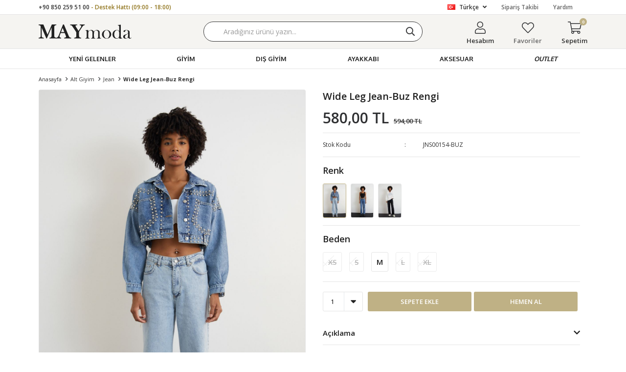

--- FILE ---
content_type: text/html; charset=utf-8
request_url: https://www.maymoda.com/bol-paca-jean-pantolon-buz-rengi-18992/
body_size: 22749
content:
<!DOCTYPE html>
<html lang="tr">
<head>
    <title>Wide Leg Jean-Buz rengi</title>
    <meta http-equiv="Content-type" content="text/html;charset=UTF-8" />
    <meta name="description" content="En uygun fiyatl&#x131; yeni sezon &#xFC;r&#xFC;nleri, g&#xFC;ncel kampanyalar ve f&#x131;rsatlar, birbirinden &#x15F;&#x131;k kad&#x131;n alt ve &#xFC;st giyim modelleri Maymoda&#x27;da." />
    <meta name="keywords" content="maymoda, kad&#x131;n moda, kad&#x131;n giyim, kad&#x131;n &#xFC;st giyim, kad&#x131;n alt giyim, kad&#x131;n kombin, kad&#x131;n tak&#x131;m" />
    <meta name="viewport" content="width=device-width, initial-scale=1, shrink-to-fit=no, user-scalable=no">
    <link rel="shortcut icon" href="/favicon.ico">

    <meta name="robots" content="index, follow">
    <meta property="og:type" content="product" />
<meta property="og:title" content="Wide Leg Jean-Buz rengi" />
<meta property="og:description" content="" />
<meta property="og:image" content="https://www.maymoda.com/i/l/008/0086051_wide-leg-jean-buz-rengi.jpeg" />
<meta property="og:image:url" content="https://www.maymoda.com/i/l/008/0086051_wide-leg-jean-buz-rengi.jpeg" />
<meta property="og:url" content="https://www.maymoda.com/bol-paca-jean-pantolon-buz-rengi-18992/" />
<meta property="og:site_name" content="MAYmoda" />
<meta property="twitter:card" content="summary" />
<meta property="twitter:site" content="MAYmoda" />
<meta property="twitter:title" content="Wide Leg Jean-Buz rengi" />
<meta property="twitter:description" content="" />
<meta property="twitter:image" content="https://www.maymoda.com/i/l/008/0086051_wide-leg-jean-buz-rengi.jpeg" />
<meta property="twitter:url" content="https://www.maymoda.com/bol-paca-jean-pantolon-buz-rengi-18992/" />

    
    <link href="/Themes/maymoda.com/Content/css/global.min.css?v=24010101" rel="stylesheet" type="text/css" />
<link href="https://fonts.googleapis.com/css2?family=Oxygen:wght@400;700&display=swap?v=24010101" rel="stylesheet" type="text/css" />
<link href="https://fonts.googleapis.com/css?family=Open+Sans:300,400,600,700&display=swap?v=24010101" rel="stylesheet" type="text/css" />
<link href="/Themes/maymoda.com/Content/css/pages/product-simple.min.css?v=24010101" rel="stylesheet" type="text/css" />
<link href="/Themes/maymoda.com/Content/css/components/header.min.css?v=24010101" rel="stylesheet" type="text/css" />
<link href="/Themes/maymoda.com/Content/css/components/mobile-menu.min.css?v=24010101" rel="stylesheet" type="text/css" />
<link href="/Themes/maymoda.com/Content/css/components/menu.min.css?v=24010101" rel="stylesheet" type="text/css" />
<link href="/Themes/maymoda.com/Content/css/components/threelevel-menu.min.css?v=24010101" rel="stylesheet" type="text/css" />

    
    <script src="/lib/jquery/jquery-3.3.1.min.js?v=24010101" type="text/javascript"></script>

    <!-- Google Tag Manager -->
<script>(function(w,d,s,l,i){w[l]=w[l]||[];w[l].push({'gtm.start':
new Date().getTime(),event:'gtm.js'});var f=d.getElementsByTagName(s)[0],
j=d.createElement(s),dl=l!='dataLayer'?'&l='+l:'';j.async=true;j.src=
'https://www.googletagmanager.com/gtm.js?id='+i+dl;f.parentNode.insertBefore(j,f);
})(window,document,'script','dataLayer','GTM-MPMV967');</script>
<!-- End Google Tag Manager -->
<meta name="google-site-verification" content="wwsTYrVxo5YzsfU__hv56RWiKVkMNCUY7npSIBJY7GM" />
<style>
  .header-menu ul .one-level a[href*=100-urunler] {
    color: #f6f7f8;
    background: #ef3e3e;
  }
   .header-menu ul .two-level a[href*=firsat-6] {
    color: #f6f7f8;
    background: #ef3e3e;
  }
   .header-menu ul .three-level a[href*=net-35-indirim] {
    color: #f6f7f8;
    background: #ef3e3e;
  }
 
    @media only screen and (max-width: 991px) {
    .header-main-container .header-links .button-cart .flyout-cart-wrapper .flyout-cart-items { height: calc(100vh - 140px) !important;}
    .header-main-container .header-links .button-cart .flyout-cart-wrapper .flyout-cart-bottom {position: fixed  !important; background:white;}
      .header-main-container .header-links .button-search {display: inline-block}
  }
  
 
 
  
</style>

<!--ytag-->
<script>
(function (d,s,i) { var j = d.createElement('script'); j.async = true; j.id = 'ytag'; j.src = 'https://cdn.yapaytech.com/ytag/script.js'; j.setAttribute('pid',i); d.head.appendChild(j); })( document, 'script', '925888aa-0c29-41ea-8ecb-e0556199d6a1');
</script> 
<!-- End ytag -->
<script src="https://cdn.onesignal.com/sdks/OneSignalSDKWorker.js" async=""></script>
<script>
  window.OneSignal = window.OneSignal || [];
  OneSignal.push(function() {
     OneSignal.init({
      appId: "1f85a961-ae5e-4575-ad68-3d1507d304e1",
    });
  });
</script>
<style>

  .product-details-page .overview{
    position:sticky;
    top:140px;
  }
	
  
  .product-details-page{
    overflow:visible !important;
  }
</style>
<style>
  #product-edit-button{
    border: 1px solid #E8E9EB;
    border-radius: 0;
    width: 100%;
    line-height: 50px;
    text-transform: uppercase;
    cursor: pointer;
    padding: 0;
    font-weight: 450;
    color: #000000;
    bottom: 75px;
    right: 10px;
    height: 50px;
    z-index: 1;
  }
  #product-edit-button:before{
    content: "\f044";
    font-family: "Faprika";
    font-weight: 500;
    font-size: initial;
    font-size: 16px;
    margin-right: 10px;
    line-height: 0;
  }
  .product-edit{
    width:100%;
    height:auto;
    background:#fff;
    margin-bottom:10px;
  }
</style>

<script>
$(function(){  
  if($(".userlink-admin").length > 0)
  {
    var buttonCode = "<div class='product-edit'><div class='product-edit-box1'><button type='button' id='product-edit-button' onclick='redirect()'>Ürünü Düzenle</button></div><div class='product-edit-box2'></div></div>"
    $(".overview-head").before(buttonCode);
    $('.attribute-item .attribute-input ul li').each(function () {
    var stockQuantity = $("input",this).attr("data-qty").replace(',0000', '');
    var attributeName = $("label",this).text();
    $("label",this).text(""+attributeName+"  ("+stockQuantity+" Adet)");
  	});
  } 
});

function redirect() {  
   window.location.href = "https://www.maymoda.com/admin/product/edit/18992";  
}
  

</script>
<style>
.variant-warning {
	padding: 15px;
	font-weight: 800;
	color: #000;
	margin-bottom: 10px;
	width: 100%;
	font-size: 100%;
	border-radius: 0px;
	border: 1px solid #E8E9EB;
	text-transform: uppercase;
	text-align: center;
}

.variant-warning span:before {
	content: '\f06a';
	font-family: 'Faprika';
	margin-right: 5px;
	color: #d62828;
}
</style>

<script>
$(document).ready(function() {

  	if($(".variant-list").length <= 0){
      var btnOnclickValue = $('.add-to-cart button').attr('onclick');
    $('.add-to-cart button').attr('onclick', btnOnclickValue.replace('return false;', 'checkVariant()'));

    var code = '<div class="variant-warning"><span>Beden Seçiniz</span></div>';
    $('.attribute-item .radio-list').after(code);
    $(".variant-warning").hide();

    $(".add-to-cart-button").css("width", ($(".add-to-cart").width() - 10) / 2).after('<button type="button" id="buy" class="button add-to-cart-button" onclick="AjaxCart.addproducttocart_details(\'/sepete-ekle/urun/18992/\', \'#product-details-form\', this);buyNowRedirect();"><span>Hemen Al</span></button>');
    $("#buy").hide().css("width", ($(".add-to-cart").width() - 10) / 2).css("marginLeft", "5px");

    $(window).on('resize', function() {
        $("#buy,.add-to-cart-button").css("width", ($(".add-to-cart").width() - 10) / 2);
    });

    setTimeout(function() {
        $("#buy,.add-to-cart-button").show();
    }, 550);
    }
    

});

function buyNowRedirect() {
    var checkVariantResult = checkVariant();
    if (checkVariantResult) {
        setTimeout(function() {
            window.location.href = '/alisveris-sepetim/';
        }, 550);
    }
}

function checkVariant() {
    var checkInput = 0;
    $(".attribute-item .radio-list input").each(function() {
        if ($(this).is(":not(':checked')")) {} else {
            checkInput++;
        }
    });
    if (checkInput != 0) {
      var amountProduct = $(".quantity-box select option:selected").val();
        return true;
    } else {
        $(".variant-warning").slideDown("slow");
        setTimeout(function() {
            $(".variant-warning").slideUp("slow");
        }, 2000);
        return false;
    }
}
</script>





<style>
  .product-details-page .product-details-container .overview .same-products-item a { position: relative}
  .similar-product-color-text {
    display: block;
    position: absolute;
    right: 0;
    top: 0;
    left: 0;
    text-align: center;
    bottom: 0;
    vertical-align: middle;
    font-weight: 500;
    color: #fff;
    vertical-align: top;
    transition: opacity 0.3s;
    -webkit-transition: opacity 0.3s;
    font-size: 16px;
    opacity: 0;
    text-shadow: 2px 2px 1px #131313;
  }
  .active-text{opacity: 1;}
</style>
<script>
  $(document).ready(function() {
    $('.same-products-item a').each(function() {
      var productTitle = $(this).attr("title");
      var productColor = productTitle.substr(productTitle.indexOf("-") + 1);
      var code = "<span class='similar-product-color-text'>" + productColor + "</span>";
      $(this).append(code);
    });
    $(".same-products-item a").hover(
      function() {
        $("span",this).addClass('active-text');
        var productColorInfo = $('.active-text',this).text();
        $('.same-products-title span').text("Renk : "+productColorInfo+"");
      },
      function() {
        $("span",this).removeClass("active-text");
        $('.same-products-title span').text("Renk");
      }
    );
  });
</script>
<!-- Global site tag (gtag.js) - Google Analytics -->
<script async src='https://www.googletagmanager.com/gtag/js?id=UA-149254532-1'></script>
<script>
    window.dataLayer = window.dataLayer || [];
    function gtag(){dataLayer.push(arguments);}
    gtag('js', new Date());

    gtag('config', 'UA-149254532-1');
    
    
</script>

<!-- Facebook Pixel Code -->
<script>
  !function(f,b,e,v,n,t,s)
  {if(f.fbq)return;n=f.fbq=function(){n.callMethod?
  n.callMethod.apply(n,arguments):n.queue.push(arguments)};
  if(!f._fbq)f._fbq=n;n.push=n;n.loaded=!0;n.version='2.0';
  n.queue=[];t=b.createElement(e);t.async=!0;
  t.src=v;s=b.getElementsByTagName(e)[0];
  s.parentNode.insertBefore(t,s)}(window, document,'script',
  'https://connect.facebook.net/en_US/fbevents.js');
  fbq('init', '220941429042149',{'external_id': '7547674f-16fc-499e-a505-2a36349b1803'});
  fbq('track', 'PageView');
  fbq('track', 'ViewContent', {
                content_name: 'Wide Leg Jean-Buz rengi',
                content_category: 'Alt Giyim - Jean',
                content_ids: ['18992'],
                content_type: 'product',
                value: 580.00,
                currency: 'TRY'
            }, {eventID: '2026011817_7547674f-16fc-499e-a505-2a36349b1803_ViewContent_18992'});
</script>
<!-- End Facebook Pixel Code -->


    <link rel="canonical" href="https://www.maymoda.com/bol-paca-jean-pantolon-buz-rengi-18992/" />

    
            <link rel="alternate" hreflang="en" href="https://www.maymoda.com/en/bol-paca-jean-pantolon-buz-rengi-18992" />
            <link rel="alternate" hreflang="x-default" href="https://www.maymoda.com/bol-paca-jean-pantolon-buz-rengi-18992" />
            <link rel="alternate" hreflang="tr" href="https://www.maymoda.com/bol-paca-jean-pantolon-buz-rengi-18992" />

</head>
<body>
    <input name="__RequestVerificationToken" type="hidden" value="CfDJ8BPSaNE8HyZFuBSHjMId6HvfHNl_wih7HPx3dxKNTSyjMd133eef0D8rAOM0qp0i4oJR1Iz9BLPjuPIf_JQwXILFtwowy2CY3su-qiDYXo98DdBBV-Ye4FumkQpGSrAat-nyq49Lywx1Kt9BzZjo2_8" />
    

<div class="header">
    <div class="header-top">
        <div class="header-top-container">
            <span class="info">+90 850 259 51 00 <span>- Destek Hattı (09:00 - 18:00)</span></span>
            <div class="header-top-links">
                <div class="languageSelector dropdown-wrapper">
                    <span class="dropdown-toggle">
                        <img alt="T&#xFC;rk&#xE7;e" src="/i/f/tr.png">
                        T&#xFC;rk&#xE7;e
                    </span>
                    <ul class="dropdown-menu">
                        
<div class="language-list">
    <ul>
            <li>
                <a href="/en/bol-paca-jean-pantolon-buz-rengi-18992" title="English">
                    <img title='English' alt='English' 
                         src="/i/f/england.png" />
                    English
                </a>
            </li>
            <li>
                <a href="/bol-paca-jean-pantolon-buz-rengi-18992" title="T&#xFC;rk&#xE7;e">
                    <img title='T&#xFC;rk&#xE7;e' alt='T&#xFC;rk&#xE7;e'  class=selected
                         src="/i/f/tr.png" />
                    T&#xFC;rk&#xE7;e
                </a>
            </li>
    </ul>
</div>

                        
<div class="country-selector">
    <span>Teslimat Ülkesi :</span>
        <select id="countryid" name="countryid" onchange="change_country(this.value);"><option selected="selected" value="https://www.maymoda.com/ulke-degistir/79/?returnurl=%2Fbol-paca-jean-pantolon-buz-rengi-18992%2F">T&#xFC;rkiye</option>
</select>
</div>


                    </ul>
                </div>
                <a href="/siparis-takibi/">Sipariş Takibi</a>
                <a href="/yardim/">Yardım</a>
                <a class="blog" href="/blog/">blog</a>
            </div>
        </div>
    </div>
    <div class="header-main">
        <div class="header-main-container">
            <div class="header-mobile-menu dropdown-wrapper">
                <span class="mobile-menu-open dropdown-toggle"></span>
                <div class="mobile-menu dropdown-menu">
    <div class="mobile-menu-header">
        <div class="mobile-button-cart dropdown-wrapper" id="">
            <span class="dropdown-toggle">
                Sepetim
                <span class="qty-bubble qty-cart" id="qty-cart"></span>
            </span>
        </div>
        <span class="dropdown-close"></span>
    </div>
    <div class="button-search">
        <div>
            <form method="get" class="small-search-box-form-970811321" action="/arama/">
    <button class="button-search" type="submit"></button>
    <input class="personaclick-instant-search input"
           onkeyup="SearchKeyup(this, event)"
           onkeydown="SearchKeyDown(this, event)"
           autocomplete="off"
           name="q"
           type="text"
           placeholder="Aradığınız ürünü yazın...">

    <div class="search-results"></div>

        
</form>



        </div>
    </div>
    <ul>
        

<li data-menu="1">

        <a href="/yeni-gelenler/" title="YEN&#x130; GELENLER">
            YEN&#x130; GELENLER
        </a>
</li>



<li data-menu="83">

        <span>
            G&#x130;Y&#x130;M
        </span>
        <ul>


<li data-menu="2">

        <span>
            &#xDC;st Giyim
        </span>
        <ul>


<li data-menu="7">

        <a href="/kadin-elbise/" title="Elbise">
            Elbise
        </a>
</li>



<li data-menu="5">

        <a href="/kadin-sweatshirt/" title="Sweatshirt">
            Sweatshirt
        </a>
</li>



<li data-menu="6">

        <a href="/kadin-gomlek/" title="G&#xF6;mlek">
            G&#xF6;mlek
        </a>
</li>



<li data-menu="4">

        <a href="/kadin-kazak/" title="Kazak / Triko">
            Kazak / Triko
        </a>
</li>



<li data-menu="8">

        <a href="/kadin-bluz/" title="Bluz">
            Bluz
        </a>
</li>



<li data-menu="9">

        <a href="/kadin-t-shirt/" title="T-Shirt">
            T-Shirt
        </a>
</li>



<li data-menu="64">

        <a href="/crop/" title="Crop">
            Crop
        </a>
</li>



<li data-menu="26">

        <a href="/kadin-hirka/" title="H&#x131;rka ">
            H&#x131;rka 
        </a>
</li>

            <li>
                <a href="/ust-giyim/" title="&#xDC;st Giyim">
                    Tümünü İncele
                </a>
            </li>
        </ul>
</li>



<li data-menu="15">

        <span>
            Alt Giyim
        </span>
        <ul>


<li data-menu="18">

        <a href="/kadin-pantolon/" title="Pantolon">
            Pantolon
        </a>
</li>



<li data-menu="17">

        <a href="/kadin-jean/" title="Jean">
            Jean
        </a>
</li>



<li data-menu="16">

        <a href="/etek/" title="Etek">
            Etek
        </a>
</li>



<li data-menu="20">

        <a href="/kadin-tayt/" title="Tayt">
            Tayt
        </a>
</li>



<li data-menu="19">

        <a href="/kadin-esofman/" title="E&#x15F;ofman">
            E&#x15F;ofman
        </a>
</li>



<li data-menu="21">

        <a href="/kadin-sort/" title="&#x15E;ort">
            &#x15E;ort
        </a>
</li>

            <li>
                <a href="/alt-giyim/" title="Alt Giyim">
                    Tümünü İncele
                </a>
            </li>
        </ul>
</li>



<li data-menu="39">

        <span>
            Tak&#x131;mlar
        </span>
        <ul>


<li data-menu="41">

        <a href="/kadin-takim/" title="Tak&#x131;m">
            Tak&#x131;m
        </a>
</li>



<li data-menu="43">

        <a href="/kadin-esofman-takimlari/" title="E&#x15F;ofman Tak&#x131;m">
            E&#x15F;ofman Tak&#x131;m
        </a>
</li>

            <li>
                <a href="/kadin-takim-modelleri/" title="Tak&#x131;mlar">
                    Tümünü İncele
                </a>
            </li>
        </ul>
</li>

            <li>
                <a href="/giyim" title="G&#x130;Y&#x130;M">
                    Tümünü İncele
                </a>
            </li>
        </ul>
</li>



<li data-menu="22">

        <span>
            DI&#x15E; G&#x130;Y&#x130;M
        </span>
        <ul>


<li data-menu="134">

        <a href="/blazer-ofis-ceket/" title="Blazer">
            Blazer
        </a>
</li>



<li data-menu="3">

        <a href="/kadin-ceket/" title="Ceket">
            Ceket
        </a>
</li>



<li data-menu="23">

        <a href="/kadin-mont/" title="Mont">
            Mont
        </a>
</li>



<li data-menu="24">

        <a href="/kadin-kaban/" title="Kaban">
            Kaban
        </a>
</li>



<li data-menu="28">

        <a href="/kadin-yelek/" title="Yelek">
            Yelek
        </a>
</li>



<li data-menu="25">

        <a href="/suni-deri-ceket/" title="Suni Deri Ceket">
            Suni Deri Ceket
        </a>
</li>



<li data-menu="27">

        <a href="/yagmurluk-trenckot/" title="Tren&#xE7;kot">
            Tren&#xE7;kot
        </a>
</li>

            <li>
                <a href="/dis-giyim/" title="DI&#x15E; G&#x130;Y&#x130;M">
                    Tümünü İncele
                </a>
            </li>
        </ul>
</li>



<li data-menu="29">

        <span>
            AYAKKABI
        </span>
        <ul>


<li data-menu="31">

        <a href="/kadin-spor-ayakkabi/" title="Spor Ayakkab&#x131;">
            Spor Ayakkab&#x131;
        </a>
</li>



<li data-menu="67">

        <a href="/topuklu-ayakkabi/" title="Topuklu Ayakkab&#x131;">
            Topuklu Ayakkab&#x131;
        </a>
</li>



<li data-menu="32">

        <a href="/terlik-babet/" title="Babet">
            Babet
        </a>
</li>



<li data-menu="30">

        <a href="/kadin-bot-modelleri/" title="Bot &amp; &#xC7;izme">
            Bot &amp; &#xC7;izme
        </a>
</li>

            <li>
                <a href="/kadin-ayakkabi-modelleri/" title="AYAKKABI">
                    Tümünü İncele
                </a>
            </li>
        </ul>
</li>



<li data-menu="33">

        <span>
            AKSESUAR
        </span>
        <ul>


<li data-menu="37">

        <a href="/kadin-sapka/" title="&#x15E;apka ">
            &#x15E;apka 
        </a>
</li>

            <li>
                <a href="/kadin-aksesuar/" title="AKSESUAR">
                    Tümünü İncele
                </a>
            </li>
        </ul>
</li>



<li data-menu="131">

        <a href="/outlet/" title="OUTLET">
            OUTLET
        </a>
</li>

    </ul>
    <ul class="mobile-footer">
        <li>
            <span style="padding-top:20px;">   Hesabım</span>
            <ul>
                <li>
                    <a href="/hesabim/bilgilerim/">Hesabım</a>
                </li>
                <li>
                    <a href="/hesabim/siparislerim/">Siparişlerim</a>
                </li>
                <li>
                    <a href="/hesabim/adreslerim/">Adres Bilgilerim</a>
                </li>
                <li>
                    <a href="/alisveris-sepetim/">Sepetim</a>
                </li>
                <li>
                    <a href="/favorilerim/">Favoriler</a>
                </li>
            </ul>
        </li>
    </ul>
</div>


            </div>
            <div class="header-logo">
                <a href="/">
    <img title="MAYmoda" alt="MAYmoda" src="/logo.svg" style="max-width: 190px; max-height: 30px;">
</a>
            </div>
            <div class="header-search">
                <form method="get" class="small-search-box-form-238125017" action="/arama/">
    <button class="button-search" type="submit"></button>
    <input class="personaclick-instant-search input"
           onkeyup="SearchKeyup(this, event)"
           onkeydown="SearchKeyDown(this, event)"
           autocomplete="off"
           name="q"
           type="text"
           placeholder="Aradığınız ürünü yazın...">

    <div class="search-results"></div>

        
</form>



            </div>
            <div class="header-links">
                <div class="button-search dropdown-wrapper">
                    <span class="dropdown-toggle">
                    </span>
                    <div class="dropdown-menu">
                        <div class="dropdown-header">
                            <span class="dropdown-close">GERİ</span>
                            <span class="title">Arama</span>                           
                        </div>
                        <form method="get" class="small-search-box-form-1695871685" action="/arama/">
    <button class="button-search" type="submit"></button>
    <input class="personaclick-instant-search input"
           onkeyup="SearchKeyup(this, event)"
           onkeydown="SearchKeyDown(this, event)"
           autocomplete="off"
           name="q"
           type="text"
           placeholder="Aradığınız ürünü yazın...">

    <div class="search-results"></div>

        
</form>



                    </div>
                </div>
                

                <div class="button-user dropdown-wrapper">
                    <span class="dropdown-toggle">
                        Hesabım
                        <span class="qty-bubble selected-lang">tr</span>
                    </span>
                    <div class="user-nav dropdown-menu">
                        <div class="dropdown-header">
    <span class="title">Hesabım</span>
    <span class="dropdown-close"></span>
</div>
<div class="dropdown-menu-contents">

        <a class="userlink-login" href="/kullanici-giris/">
            Giriş Yap
        </a>
        <a class="userlink-register" href="/kullanici-kayit/">
            Üye Ol
        </a>
        <a class="userlink-wishlist" href="/favorilerim/">
            Favoriler
        </a>
        <a class="userlink-ordertracking" href="/siparis-takibi/">
            Sipariş Takibi
        </a>
    </div>
                        <div class="nav-bottom">
                            
<div class="language-list">
    <ul>
            <li>
                <a href="/en/bol-paca-jean-pantolon-buz-rengi-18992" title="English">
                    <img title='English' alt='English' 
                         src="/i/f/england.png" />
                    English
                </a>
            </li>
            <li>
                <a href="/bol-paca-jean-pantolon-buz-rengi-18992" title="T&#xFC;rk&#xE7;e">
                    <img title='T&#xFC;rk&#xE7;e' alt='T&#xFC;rk&#xE7;e'  class=selected
                         src="/i/f/tr.png" />
                    T&#xFC;rk&#xE7;e
                </a>
            </li>
    </ul>
</div>

                            
<div class="country-selector">
    <span>Teslimat Ülkesi :</span>
        <select id="countryid" name="countryid" onchange="change_country(this.value);"><option selected="selected" value="https://www.maymoda.com/ulke-degistir/79/?returnurl=%2Fbol-paca-jean-pantolon-buz-rengi-18992%2F">T&#xFC;rkiye</option>
</select>
</div>


                        </div>
                    </div>
                </div>
                
<div class="button-wishlist">
    <a href="/favorilerim/">
        Favoriler
        <span class="qty-bubble qty-wishlist">wishlist.headerquantity</span>
    </a>
</div>

<div class="button-cart dropdown-wrapper">
    <span class="dropdown-toggle">
        Sepetim
        <span class="qty-bubble qty-cart">0</span>
    </span>
    <div class="flyout-cart-wrapper dropdown-menu">
    </div>
</div>

<script>
    $(document).ready(function () {
        $('.button-cart.dropdown-wrapper').click(function () {
            if ($('.flyout-cart-wrapper.dropdown-menu').html().trim().length == 0) {
                $(".flyout-cart-wrapper").html('Lütfen Bekleyin...');
                var postData = {};
                addAntiForgeryToken(postData);
                $.ajax({
                      cache: false,
                      type: "POST",
                      data: postData,
                      url: '/sepet-getir/',
                      success: function (result) { $(".flyout-cart-wrapper").html(result); }
                });
            }
        });
    });
</script>
            </div>
        </div>
    </div>
    <div class="header-menu">
        <div class="header-menu-container">
            
<ul>
    
<li class="one-level  ">
    <a href="/yeni-gelenler/" target="_self" style="font-weight: normal; font-style: normal;">
        YEN&#x130; GELENLER
    </a>
</li>


<li class="three-level full">
    <a href="/giyim" target="_self" style="font-weight: normal; font-style: normal;">
        G&#x130;Y&#x130;M
    </a>

            <div class="sub">

                    <ul style="-moz-column-count: 1; -webkit-column-count: 1; column-count: 1;">

<li class="">
    <a href="/ust-giyim/" target="_self" style="font-weight: normal; font-style: normal;">
        &#xDC;st Giyim
    </a>

            <ul style="-moz-column-count: 1; -webkit-column-count: 1; column-count: 1;">

<li class="">
    <a href="/kadin-elbise/" target="_self" style="font-weight: normal; font-style: normal;">
        Elbise
    </a>


</li>


<li class="">
    <a href="/kadin-sweatshirt/" target="_self" style="font-weight: normal; font-style: normal;">
        Sweatshirt
    </a>


</li>


<li class="">
    <a href="/kadin-gomlek/" target="_self" style="font-weight: normal; font-style: normal;">
        G&#xF6;mlek
    </a>


</li>


<li class="">
    <a href="/kadin-kazak/" target="_self" style="font-weight: normal; font-style: normal;">
        Kazak / Triko
    </a>


</li>


<li class="">
    <a href="/kadin-bluz/" target="_self" style="font-weight: normal; font-style: normal;">
        Bluz
    </a>


</li>


<li class="">
    <a href="/kadin-t-shirt/" target="_self" style="font-weight: normal; font-style: normal;">
        T-Shirt
    </a>


</li>


<li class="">
    <a href="/crop/" target="_self" style="font-weight: normal; font-style: normal;">
        Crop
    </a>


</li>


<li class="">
    <a href="/kadin-hirka/" target="_self" style="font-weight: normal; font-style: normal;">
        H&#x131;rka 
    </a>


</li>

            </ul>

</li>


<li class="">
    <a href="/alt-giyim/" target="_self" style="font-weight: normal; font-style: normal;">
        Alt Giyim
    </a>

            <ul style="-moz-column-count: 1; -webkit-column-count: 1; column-count: 1;">

<li class="">
    <a href="/kadin-pantolon/" target="_self" style="font-weight: normal; font-style: normal;">
        Pantolon
    </a>


</li>


<li class="">
    <a href="/kadin-jean/" target="_self" style="font-weight: normal; font-style: normal;">
        Jean
    </a>


</li>


<li class="">
    <a href="/etek/" target="_self" style="font-weight: normal; font-style: normal;">
        Etek
    </a>


</li>


<li class="">
    <a href="/kadin-tayt/" target="_self" style="font-weight: normal; font-style: normal;">
        Tayt
    </a>


</li>


<li class="">
    <a href="/kadin-esofman/" target="_self" style="font-weight: normal; font-style: normal;">
        E&#x15F;ofman
    </a>


</li>


<li class="">
    <a href="/kadin-sort/" target="_self" style="font-weight: normal; font-style: normal;">
        &#x15E;ort
    </a>


</li>

            </ul>

</li>


<li class="">
    <a href="/kadin-takim-modelleri/" target="_self" style="font-weight: normal; font-style: normal;">
        Tak&#x131;mlar
    </a>

            <ul style="-moz-column-count: 1; -webkit-column-count: 1; column-count: 1;">

<li class="">
    <a href="/kadin-takim/" target="_self" style="font-weight: normal; font-style: normal;">
        Tak&#x131;m
    </a>


</li>


<li class="">
    <a href="/kadin-esofman-takimlari/" target="_self" style="font-weight: normal; font-style: normal;">
        E&#x15F;ofman Tak&#x131;m
    </a>


</li>

            </ul>

</li>

                    </ul>


            </div>

</li>


<li class="one-level  has-sub">
    <a href="/dis-giyim/" target="_self" style="font-weight: normal; font-style: normal;">
        DI&#x15E; G&#x130;Y&#x130;M
    </a>
            <ul>

<li class="one-level  ">
    <a href="/blazer-ofis-ceket/" target="_self" style="font-weight: normal; font-style: normal;">
        Blazer
    </a>
</li>


<li class="one-level  ">
    <a href="/kadin-ceket/" target="_self" style="font-weight: normal; font-style: normal;">
        Ceket
    </a>
</li>


<li class="one-level  ">
    <a href="/kadin-mont/" target="_self" style="font-weight: normal; font-style: normal;">
        Mont
    </a>
</li>


<li class="one-level  ">
    <a href="/kadin-kaban/" target="_self" style="font-weight: normal; font-style: normal;">
        Kaban
    </a>
</li>


<li class="one-level  ">
    <a href="/kadin-yelek/" target="_self" style="font-weight: normal; font-style: normal;">
        Yelek
    </a>
</li>


<li class="one-level  ">
    <a href="/suni-deri-ceket/" target="_self" style="font-weight: normal; font-style: normal;">
        Suni Deri Ceket
    </a>
</li>


<li class="one-level  ">
    <a href="/yagmurluk-trenckot/" target="_self" style="font-weight: normal; font-style: normal;">
        Tren&#xE7;kot
    </a>
</li>

            </ul>
</li>


<li class="one-level  has-sub">
    <a href="/kadin-ayakkabi-modelleri/" target="_self" style="font-weight: normal; font-style: normal;">
        AYAKKABI
    </a>
            <ul>

<li class="one-level  ">
    <a href="/kadin-spor-ayakkabi/" target="_self" style="font-weight: normal; font-style: normal;">
        Spor Ayakkab&#x131;
    </a>
</li>


<li class="one-level  ">
    <a href="/topuklu-ayakkabi/" target="_self" style="font-weight: normal; font-style: normal;">
        Topuklu Ayakkab&#x131;
    </a>
</li>


<li class="one-level  ">
    <a href="/terlik-babet/" target="_self" style="font-weight: normal; font-style: normal;">
        Babet
    </a>
</li>


<li class="one-level  ">
    <a href="/kadin-bot-modelleri/" target="_self" style="font-weight: normal; font-style: normal;">
        Bot &amp; &#xC7;izme
    </a>
</li>

            </ul>
</li>


<li class="three-level ">
    <a href="/kadin-aksesuar/" target="_self" style="font-weight: normal; font-style: normal;">
        AKSESUAR
    </a>

            <div class="sub">

                    <ul style="-moz-column-count: 1; -webkit-column-count: 1; column-count: 1;">

<li class=" ">
    <a href="/kadin-sapka/" target="_self" style="font-weight: normal; font-style: normal;">
        &#x15E;apka 
    </a>

</li>

                    </ul>


            </div>
</li>


<li class="one-level  ">
    <a href="/outlet/" target="_self" style="font-weight: bold; font-style: italic;">
        OUTLET
    </a>
</li>

</ul>



        </div>
    </div>
</div>
<div class="header-cart-modal">
    <div class="header-cart-title">
        <span>Alışveriş Sepetim</span>
        <span class="header-cart-close"></span>
    </div>
    <div class="header-cart-wraper"></div>
</div>





<div class="product-details-page">
    <form method="post" id="product-details-form" action="/bol-paca-jean-pantolon-buz-rengi-18992/">
        <div class="breadcrumb-container">
    <div class="breadcrumb">
        <ul itemscope itemtype="http://schema.org/BreadcrumbList">
            <li>
                <span>
                    <a href="/">
                        <span>Anasayfa</span>
                    </a>
                </span>
                <span class="delimiter">></span>
            </li>
                            <li itemprop="itemListElement" itemscope itemtype="http://schema.org/ListItem">
                    <a href="/alt-giyim/" itemprop="item">
                        <span itemprop="name">Alt Giyim</span>
                    </a>
                    <span class="delimiter">></span>
                    <meta itemprop="position" content="1" />
                </li>
                <li itemprop="itemListElement" itemscope itemtype="http://schema.org/ListItem">
                    <a href="/kadin-jean/" itemprop="item">
                        <span itemprop="name">Jean</span>
                    </a>
                    <span class="delimiter">></span>
                    <meta itemprop="position" content="2" />
                </li>

            <li itemprop="itemListElement" itemscope itemtype="http://schema.org/ListItem">
                <strong class="current-item" itemprop="name">Wide Leg Jean-Buz rengi</strong>
                <span itemprop="item" itemscope itemtype="http://schema.org/Thing"
                      id="/bol-paca-jean-pantolon-buz-rengi-18992/">
                </span>
                <meta itemprop="position" content="3" />
            </li>
        </ul>
    </div>
</div>
        <div class="product-details-container" itemscope itemtype="http://schema.org/Product" data-productid="18992">
            <div class="gallery gallery-fixed">
    <div class="product-slider product-slider-inner left">
            <div class="swiper-master gallery-thumbs">
                <div class="swiper-wrapper">
                                            <div class="swiper-slide"><img itemprop="image" src="https://www.maymoda.com/i/l/008/0086051_wide-leg-jean-buz-rengi.jpeg" alt="Wide Leg Jean-Buz rengi" title="Wide Leg Jean-Buz rengi" /></div>
                        <div class="swiper-slide"><img itemprop="image" src="https://www.maymoda.com/i/l/008/0086049_wide-leg-jean-buz-rengi.jpeg" alt="Wide Leg Jean-Buz rengi" title="Wide Leg Jean-Buz rengi" /></div>
                        <div class="swiper-slide"><img itemprop="image" src="https://www.maymoda.com/i/l/008/0086048_wide-leg-jean-buz-rengi.jpeg" alt="Wide Leg Jean-Buz rengi" title="Wide Leg Jean-Buz rengi" /></div>
                        <div class="swiper-slide"><img itemprop="image" src="https://www.maymoda.com/i/l/008/0086047_wide-leg-jean-buz-rengi.jpeg" alt="Wide Leg Jean-Buz rengi" title="Wide Leg Jean-Buz rengi" /></div>
                        <div class="swiper-slide"><img itemprop="image" src="https://www.maymoda.com/i/l/008/0086050_wide-leg-jean-buz-rengi.jpeg" alt="Wide Leg Jean-Buz rengi" title="Wide Leg Jean-Buz rengi" /></div>
                </div>
            </div>
            <div class="swiper-master gallery-top">
                
    <div class="product-tag left-top">
            <img src="https://www.maymoda.com/i/l/008/0087023.png" alt="35" title="35" />
    </div>

                <div class="swiper-wrapper">
                                            <div class="swiper-slide">
                            <a data-fancybox="gallery" href="https://www.maymoda.com/i/l/008/0086051_wide-leg-jean-buz-rengi.jpeg"> <img src="https://www.maymoda.com/i/l/008/0086051_wide-leg-jean-buz-rengi.jpeg" alt="Wide Leg Jean-Buz rengi" title="Wide Leg Jean-Buz rengi" /></a>
                        </div>
                        <div class="swiper-slide">
                            <a data-fancybox="gallery" href="https://www.maymoda.com/i/l/008/0086049_wide-leg-jean-buz-rengi.jpeg"> <img src="https://www.maymoda.com/i/l/008/0086049_wide-leg-jean-buz-rengi.jpeg" alt="Wide Leg Jean-Buz rengi" title="Wide Leg Jean-Buz rengi" /></a>
                        </div>
                        <div class="swiper-slide">
                            <a data-fancybox="gallery" href="https://www.maymoda.com/i/l/008/0086048_wide-leg-jean-buz-rengi.jpeg"> <img src="https://www.maymoda.com/i/l/008/0086048_wide-leg-jean-buz-rengi.jpeg" alt="Wide Leg Jean-Buz rengi" title="Wide Leg Jean-Buz rengi" /></a>
                        </div>
                        <div class="swiper-slide">
                            <a data-fancybox="gallery" href="https://www.maymoda.com/i/l/008/0086047_wide-leg-jean-buz-rengi.jpeg"> <img src="https://www.maymoda.com/i/l/008/0086047_wide-leg-jean-buz-rengi.jpeg" alt="Wide Leg Jean-Buz rengi" title="Wide Leg Jean-Buz rengi" /></a>
                        </div>
                        <div class="swiper-slide">
                            <a data-fancybox="gallery" href="https://www.maymoda.com/i/l/008/0086050_wide-leg-jean-buz-rengi.jpeg"> <img src="https://www.maymoda.com/i/l/008/0086050_wide-leg-jean-buz-rengi.jpeg" alt="Wide Leg Jean-Buz rengi" title="Wide Leg Jean-Buz rengi" /></a>
                        </div>
                </div>
                    <div class="swiper-button-next swiper-button-white"></div>
                    <div class="swiper-button-prev swiper-button-white"></div>
            </div>
    </div>
</div>

            <div class="overview">
                <div class="overview-head">
                    <div class="product-name">
                        <h1 itemprop="name">Wide Leg Jean-Buz rengi</h1>
                    </div>
                    <div class="prices">

<div class="product-price" itemprop="offers" itemscope itemtype="http://schema.org/Offer">
        <div class="product-price">
            <span itemprop="price" content="580.00" class="price-value-18992">
                580,00 TL
            </span>
        </div>
            <div class="product-old-price">
                <span>594,00 TL</span>
                
            </div>

        <meta itemprop="priceCurrency" content="TRY" />
    <link itemprop="availability" href="http://schema.org/InStock" />
</div>
                        
                    </div>
                    <div class="details">
                        
    <div class="sku" >
        <span class="label">Stok Kodu</span>
        <span class="value" itemprop="sku" id="sku-18992">JNS00154-BUZ</span>
    </div>

                        
                        
                        
<div class="delivery-date" style="display:none;">
    <span class="label">Tahmini Kargo Süresi</span>
    <span class="value" id="delivery-date-value-18992"></span>
</div>


                        

                    </div>
                </div>
                    <div class="same-products">
        <div class="same-products-title">
            <span>
                Renk
            </span>
        </div>
        <div class="same-products-item">

                <a href="/bol-paca-jean-pantolon-buz-rengi-18992/" title="Wide Leg Jean-Buz rengi" class="same-item active" data-fullsize="https://www.maymoda.com/i/l/008/0086051_wide-leg-jean-buz-rengi.jpeg">
                    <img src="https://www.maymoda.com/i/s/008/0086051_wide-leg-jean-buz-rengi.jpeg" alt="Wide Leg Jean-Buz rengi" title="Wide Leg Jean-Buz rengi" />
                </a>
                <a href="/bol-paca-jean-pantolon-mavi-18993/" title="Wide Leg Jean-Mavi" class="same-item " data-fullsize="https://www.maymoda.com/i/l/008/0086046_wide-leg-jean-mavi.jpeg">
                    <img src="https://www.maymoda.com/i/s/008/0086046_wide-leg-jean-mavi.jpeg" alt="Wide Leg Jean-Mavi" title="Wide Leg Jean-Mavi" />
                </a>
                <a href="/bol-paca-jean-pantolon-siyah-18994/" title="Wide Leg Jean-Siyah" class="same-item " data-fullsize="https://www.maymoda.com/i/l/008/0086041_wide-leg-jean-siyah.jpeg">
                    <img src="https://www.maymoda.com/i/s/008/0086041_wide-leg-jean-siyah.jpeg" alt="Wide Leg Jean-Siyah" title="Wide Leg Jean-Siyah" />
                </a>

        </div>

    </div>
    

                
                <div class="attributes">

        <div class="attribute-item">

            <div class="attribute-label" id="product_attribute_label_19023">
                <label class="text-prompt">
                    Beden
                </label>
                    <span class="required"></span>
                            </div>
            <div class="attribute-input" id="product_attribute_input_19023">
            <ul class="radio-list">
                                    <li>
                        <input id="product_attribute_19023_47457" type="radio" name="product_attribute_19023" data-qty="0" data-prc="" value="47457" data-oos="True" data-combinationId="0"  disabled=True />
                        <label for="product_attribute_19023_47457" class="attribute-value-out-of-stock">XS</label>
                    </li>
                    <li>
                        <input id="product_attribute_19023_47459" type="radio" name="product_attribute_19023" data-qty="0" data-prc="" value="47459" data-oos="True" data-combinationId="0"  disabled=True />
                        <label for="product_attribute_19023_47459" class="attribute-value-out-of-stock">S</label>
                    </li>
                    <li>
                        <input id="product_attribute_19023_47458" type="radio" name="product_attribute_19023" data-qty="2,0000" data-prc="" value="47458" data-oos="False" data-combinationId="47458"  />
                        <label for="product_attribute_19023_47458" class="">M</label>
                    </li>
                    <li>
                        <input id="product_attribute_19023_47455" type="radio" name="product_attribute_19023" data-qty="0" data-prc="" value="47455" data-oos="True" data-combinationId="0"  disabled=True />
                        <label for="product_attribute_19023_47455" class="attribute-value-out-of-stock">L</label>
                    </li>
                    <li>
                        <input id="product_attribute_19023_47456" type="radio" name="product_attribute_19023" data-qty="0" data-prc="" value="47456" data-oos="True" data-combinationId="0"  disabled=True />
                        <label for="product_attribute_19023_47456" class="attribute-value-out-of-stock">XL</label>
                    </li>
            </ul>
            </div>
        </div>
    

                    

                    <div class="buttons">
                            <div class="quantity-box">
        <div class="select">
            <select data-val="true" data-val-number="The field Products.Qty must be a number." data-val-required="The Products.Qty field is required." id="addtocart_18992_EnteredQuantity" name="addtocart_18992.EnteredQuantity">
                                    <option value="1">1</option>
                    <option value="2">2</option>
                    <option value="3">3</option>
                    <option value="4">4</option>
                    <option value="5">5</option>
                    <option value="6">6</option>
                    <option value="7">7</option>
                    <option value="8">8</option>
                    <option value="9">9</option>
                    <option value="10">10</option>
                    <option value="11">11</option>
                    <option value="12">12</option>
                    <option value="13">13</option>
                    <option value="14">14</option>
                    <option value="15">15</option>
                    <option value="16">16</option>
                    <option value="17">17</option>
                    <option value="18">18</option>
                    <option value="19">19</option>
                    <option value="20">20</option>
                    <option value="21">21</option>
                    <option value="22">22</option>
                    <option value="23">23</option>
                    <option value="24">24</option>
                    <option value="25">25</option>
                    <option value="26">26</option>
                    <option value="27">27</option>
                    <option value="28">28</option>
                    <option value="29">29</option>
                    <option value="30">30</option>
                    <option value="31">31</option>
                    <option value="32">32</option>
                    <option value="33">33</option>
                    <option value="34">34</option>
                    <option value="35">35</option>
                    <option value="36">36</option>
                    <option value="37">37</option>
                    <option value="38">38</option>
                    <option value="39">39</option>
                    <option value="40">40</option>
                    <option value="41">41</option>
                    <option value="42">42</option>
                    <option value="43">43</option>
                    <option value="44">44</option>
                    <option value="45">45</option>
                    <option value="46">46</option>
                    <option value="47">47</option>
                    <option value="48">48</option>
                    <option value="49">49</option>
                    <option value="50">50</option>
                    <option value="51">51</option>
                    <option value="52">52</option>
                    <option value="53">53</option>
                    <option value="54">54</option>
                    <option value="55">55</option>
                    <option value="56">56</option>
                    <option value="57">57</option>
                    <option value="58">58</option>
                    <option value="59">59</option>
                    <option value="60">60</option>
                    <option value="61">61</option>
                    <option value="62">62</option>
                    <option value="63">63</option>
                    <option value="64">64</option>
                    <option value="65">65</option>
                    <option value="66">66</option>
                    <option value="67">67</option>
                    <option value="68">68</option>
                    <option value="69">69</option>
                    <option value="70">70</option>
                    <option value="71">71</option>
                    <option value="72">72</option>
                    <option value="73">73</option>
                    <option value="74">74</option>
                    <option value="75">75</option>
                    <option value="76">76</option>
                    <option value="77">77</option>
                    <option value="78">78</option>
                    <option value="79">79</option>
                    <option value="80">80</option>
                    <option value="81">81</option>
                    <option value="82">82</option>
                    <option value="83">83</option>
                    <option value="84">84</option>
                    <option value="85">85</option>
                    <option value="86">86</option>
                    <option value="87">87</option>
                    <option value="88">88</option>
                    <option value="89">89</option>
                    <option value="90">90</option>
                    <option value="91">91</option>
                    <option value="92">92</option>
                    <option value="93">93</option>
                    <option value="94">94</option>
                    <option value="95">95</option>
                    <option value="96">96</option>
                    <option value="97">97</option>
                    <option value="98">98</option>
                    <option value="99">99</option>
                    <option value="100">100</option>
            </select>
        </div>
    </div>

                        
<div class="add-to-cart" id="addToCart">
    <button type="button" id="add-to-cart-button-18992" class="button add-to-cart-button" data-productid="18992" onclick="AjaxCart.addproducttocart_details('/sepete-ekle/urun/18992/', '#product-details-form', this);return false;">
        <span>Sepete Ekle</span>
    </button>
    
</div>


                    </div>
                </div>

                <div class="accordion-container">
    <div class="accordions">
        <section class="accordion-menu">
            <span class="accordion-title" data-target="accordion-fulldescription">Açıklama</span>
            <div class="accordion-item accordion-fulldescription">
                    <div class="full-description" itemprop="description">
                        <p>Bol Paça Jean Pantolon</p>
                    </div>
            </div>

                <span class="accordion-title" data-target="accordion-topic-13">Kargo &amp; Teslimat</span>
                <div class="accordion-item accordion-topic-13">
                    <p><span style="font-family: tahoma, arial, helvetica, sans-serif; font-size: 9pt;">E-Posta adresinize sitemiz tarafından otomatik olarak kargonuzun kargo firmasına teslim etildiğine ilişkin bir "Teslimat Bilginiz" konulu e-posta alırsınız. Bu e-postada kargoya verilen ürünleriniz, teslimat adresiniz, teslimat bilginiz ve kargo firmasının bilgileri yer alır. E-Postamızın alt kısmında gönderen kargo firması ve karşısında <strong><span style="color: red;">İzleme Numarası</span> </strong>yer alır<strong>.<br /><br /></strong></span></p>
<p><span style="font-family: tahoma, arial, helvetica, sans-serif; font-size: 9pt;">Bu izleme numarası veya sipariş numaranız ile de kargonuzun durumunu takip edebilirsiniz.</span><br /><br /></p>
<p><span style="font-family: tahoma, arial, helvetica, sans-serif; font-size: 9pt;">Kargo bilgileriniz e-posta yoluyla gönderildiği için sistemimizde kayıtlı olmayan ve e-posta bilgileri bulunmayan müşterilerimiz bu sayfada kargolarını takip edebilmek için müşteri temsilcilerimizden sipariş numaralarını öğrenebilir ve kargo durumlarını müşteri temsilcimizden aldıkları bilgiler ile sorgulayabilirler.</span></p>
                </div>
                <span class="accordion-title" data-target="accordion-topic-14">&#x130;ade &amp; De&#x11F;i&#x15F;im</span>
                <div class="accordion-item accordion-topic-14">
                    <p><span style="font-family: tahoma, arial, helvetica, sans-serif; font-size: 8pt;">Tüketici Kanunun Cayma Hakkı maddesi gereğince <span style="text-decoration: underline;">14</span> gün içerisinde, satın almış olduğunuz ürün/ürünleri ücretsiz olarak <strong>İADE &amp; DEĞİŞİM</strong> işleminizi gerçekleştirebilirsiniz.</span></p>
<p><span style="font-family: tahoma, arial, helvetica, sans-serif; font-size: 8pt;"> </span></p>
<h3><span style="font-family: tahoma, arial, helvetica, sans-serif; font-size: 9pt;">Nasıl İade Yapabilirim?</span></h3>
<ul style="list-style-type: circle;">
<li><span style="font-size: 8pt; font-family: tahoma, arial, helvetica, sans-serif;">İade etmek istediğiniz ürünü/ürünleri, aşağıda belirtilen kargo firması ile anlaşma kodunu paylaşarak karşı ödemeli olacak şekilde gönderimini sağlayabilirsiniz. Ayrıntılı bilgi ve daha fazlası için müşteri hizmetleri veya whatsapp hattımız ile iletişime geçebilirsiniz. İadeleriniz 14 iş günü içerisinde Banka/Kredi kartı ile yapılan alışveriş iadeleri alışveriş yaptığınız karta, kapıda ödemeli olan siparişleriniz ise İban bilgisini paylaştığınız hesabınıza<span style="color: #ff0000;"><em> </em>ürünlerin tutarı eksiksiz</span> olarak tarafınıza yatırılmaktadır.</span></li>
<li><span style="font-size: 8pt;"><span style="font-family: tahoma, arial, helvetica, sans-serif;">İade geri ödeme işlemleri yansıma süresi bankanıza göre değişiklik gösterebilir. Hesaplarınızı kontrol edebilirsiniz</span>.</span></li>
<li><span style="font-family: tahoma, arial, helvetica, sans-serif; font-size: 8pt;">İade etmek  istediğiniz ürün ve ürünleri ambalajı ve etiketi ile birlikte geri gönderilmelidir. (Parfüm kokulu, lekeli, yırtılmış /sökülmüş, yıkanmış ürünlerin iadesi kabul edilmemektedir.) </span></li>
</ul>
<p> </p>
<h3><span style="font-family: tahoma, arial, helvetica, sans-serif; font-size: 9pt;">Nasıl Değişim Yapabilirim?</span></h3>
<ul style="list-style-type: circle;">
<li><span style="font-family: tahoma, arial, helvetica, sans-serif; font-size: 8pt;">Kargoda ürünleri teslim almış olduğunuz andan itibaren herhangi bir sorun yaşamış olduğunuzda ( beden uymama, üründen hoşlanmama vs. ) ürün ve ya ürünlerinizin 14 gün içerisinde  aşağıda belirtilen kargo firması ile anlaşma kodunu paylaşarak karşı ödemeli olacak şekilde gönderimini sağlayabilirsiniz. Ayrıntılı bilgi ve daha fazlası için müşteri hizmetleri veya whatsapp hattımız ile iletişime geçebilirsiniz.</span></li>
<li><span style="font-family: tahoma, arial, helvetica, sans-serif; font-size: 8pt;">Değişim yapmak istediğiniz ürün ve ürünleri ambalajı ve etiketi ile birlikte geri gönderilmelidir. (Parfüm kokulu, lekeli, yırtılmış /sökülmüş, yıkanmış ürünlerin değişimi kabul edilmemektedir.) </span></li>
</ul>
<p><span style="font-family: tahoma, arial, helvetica, sans-serif;"> </span></p>
<p><strong><span style="font-family: tahoma, arial, helvetica, sans-serif;">       MNG KARGO: 843 458 387</span></strong></p>
                </div>
        </section>
    </div>
</div>

                <div class="order-buttons">
                    <div class="wishlist">
    <button class="add-to-wishlist-button" type="button" id="add-to-wishlist-button-18992" data-productid="18992" onclick="AjaxCart.addproducttowishlist('/favorilere-ekle/18992/', this);return false;">
        Favorilerime Ekle
    </button>
</div>

                    <div class="order-by-share"><span>Paylaş : </span><div class="social-share"></div></div>
                    <a href='https://api.whatsapp.com/send?phone=905302597601' method="get" target="_blank" class="order-by-whatsapp">Whatsapp ile sipariş ver</a>
                    <a href="tel:+908502595100" class="order-by-phone">Telefon ile sipariş ver</a>
                </div>
            </div>
        </div>
        <div class="personaclick-recommend" data-recommender-callback="pc_callback" data-recommender-item="18992" data-recommender-block="dynamic" data-recommender-code="07d7b868333808c946b2ec7a17fc8094"></div>
        <div class="personaclick-recommend" data-recommender-callback="pc_callback" data-recommender-item="18992" data-recommender-block="dynamic" data-recommender-code="ba91a1fed7d2c616ba0772774f797818"></div>
        <div class="personaclick-recommend" data-recommender-callback="pc_callback" data-recommender-item="18992" data-recommender-block="dynamic" data-recommender-code="f01e299fae5462024dba5628190e2e5e"></div>
        
        
    <input name="__RequestVerificationToken" type="hidden" value="CfDJ8BPSaNE8HyZFuBSHjMId6HvfHNl_wih7HPx3dxKNTSyjMd133eef0D8rAOM0qp0i4oJR1Iz9BLPjuPIf_JQwXILFtwowy2CY3su-qiDYXo98DdBBV-Ye4FumkQpGSrAat-nyq49Lywx1Kt9BzZjo2_8" /></form>
</div>

<!--
<script asp-location="Footer">
    $(document).ready(function () {
        if (ResponsiveToolkit.is('>=md')) {
            var topSpacing = ResponsiveToolkit.is('>md') ? 30 : 60;
            var stickyGallery = new StickySidebar('.overview', {
                topSpacing: topSpacing,
                bottomSpacing: 30,
                containerSelector: '.product-details-container',
                innerWrapperSelector: '.overview-inner'
            });

            $(document).on('onTabChange onAccordionChange', function () {
                stickyGallery.updateSticky();
                $('html, body').animate({ scrollTop: '+=1px' }, 0);
            });
        }
    });
</script>
-->



<div class="footer">
    <div class="footer-container">
        <div class="footer-top">
            <div class="footer-block">
                <h5>Kurumsal</h5>
                <ul>
                        <li>
                            <a href="/kisisel-veri-koruma/">Ki&#x15F;isel Veri Koruma</a>
                        </li>
                        <li>
                            <a href="/hakkimizda/">Hakk&#x131;m&#x131;zda</a>
                        </li>
                                                                                                    <li>
                        <a href="/bize-ulasin/">Bize Ulaşın</a>
                    </li>
                </ul>
               
            </div>
            <div class="footer-block">
                <h5>Yardım</h5>
                <ul>
                        <li>
                            <a href="/iade-degisim-ve-iptal-islemleri/">&#x130;ade De&#x11F;i&#x15F;im ve &#x130;ptal &#x130;&#x15F;lemleri</a>
                        </li>
                        <li>
                            <a href="/kargo-teslimat/">Kargo &amp; Teslimat</a>
                        </li>
                                            <li>
                            <a href="/sikca-sorulan-sorular/">S&#x131;k&#xE7;a Sorulan Sorular</a>
                        </li>
                                                        </ul>
            </div>
            <div class="footer-block">
                <h5>Hesabım</h5>
                <ul>
                    <li>
                        <a href="/hesabim/bilgilerim/">Hesabım</a>
                    </li>
                    <li>
                        <a href="/hesabim/siparislerim/">Siparişlerim</a>
                    </li>
                    <li>
                        <a href="/hesabim/adreslerim/">Adres Bilgilerim</a>
                    </li>
                    <li>
                        <a href="/alisveris-sepetim/">Sepetim</a>
                    </li>
                    <li>
                        <a href="/favorilerim/">Favoriler</a>
                    </li>
                                                                                                </ul>
            </div>
            <div class="footer-block">
                <h5>Sözleşmeler</h5>
                <ul>
                        <li>
                            <a href="/mesafeli-satis-sozlesmesi/">Mesafeli Sat&#x131;&#x15F; S&#xF6;zle&#x15F;mesi</a>
                        </li>
                        <li>
                            <a href="/uyelik-sozlesmesi/">&#xDC;yelik S&#xF6;zle&#x15F;mesi</a>
                        </li>
                        <li>
                            <a href="/gizlilik-sozlesmesi/">Gizlilik S&#xF6;zle&#x15F;mesi</a>
                        </li>
                        <li>
                            <a href="/kullanim-kosullari/">Kullan&#x131;m Ko&#x15F;ullar&#x131;</a>
                        </li>
                                                                            </ul>
            </div>

            <div class="footer-block wide">
                <div class="newsletter">
    <div class="newsletter-title">
        <h5>Bizden Haberler</h5>
        <p>Kampanya ve Fırsatlarımızdan İlk Siz Haberdar Olun!</p>
    </div>
    <div class="newsletter-subscribe">
        <div class="newsletter-email">
            <input id="newsletter-email" class="newsletter-text" placeholder="E-posta adresiniz" type="email" name="NewsletterEmail" value="" />
            <button type="button" id="newsletter-subscribe-button" class="newsletter-button"></button>
        </div>
        <div class="newsletter-validation">
            <span class="field-validation-valid" data-valmsg-for="NewsletterEmail" data-valmsg-replace="true"></span>
        </div>
    </div>

    
</div>


                <div class="contact">
                        <div class="contact-block">
                            <div>
                                <h4 class="title icon-headset">Müşteri Hizmetleri:</h4>
                                <a href="tel:&#x2B;90 850 259 51 00" title="&#x2B;90 850 259 51 00">&#x2B;90 850 259 51 00</a>
                            </div>
                        </div>
                                            <div class="contact-block">
                            <div>
                                <h4 class="title icon-mail">Geri Bildirim:</h4>
                                <a href="mailto:info@maymoda.com" title="info@maymoda.com">info@maymoda.com</a>
                            </div>
                        </div>
                                            <div class="contact-block wide">
                            <div>
                                <h4 class="title icon-map">Mağaza Adresi:</h4>
                                <span>Merkez Mh. &#xDC;nl&#xFC; Sk. No: 2A G&#xFC;ng&#xF6;ren / &#x130;stanbul</span>
                            </div>
                        </div>
                </div>
            </div>
        </div>
        <div class="footer-bottom">
            <img src="/Themes/maymoda.com/Content/img/footer-payment2.png" alt="MAYmoda" />
            <div class="social">
        <a href="https://www.facebook.com/Maymodam" rel="nofollow" target="_blank" class="facebook">
        </a>
            <a href="https://www.instagram.com/maymoda_/" rel="nofollow" target="_blank" class="instagram">
        </a>
                <a href="https://www.youtube.com/channel/UCL6wsdytxLafVdCZJu9Os-Q" rel="nofollow" target="_blank" class="youtube">
        </a>
            <a href="https://tr.pinterest.com/maymoda_/" rel="nofollow" target="_blank" class="pinterest">
        </a>
</div>

            <span>&copy 2026 MAYmoda - Tüm Hakları Saklıdır.</span>
        </div>
        <iframe width="1" scrolling="no" height="1" frameborder="0" src="https://analytics.faprika.net/?q=MAYmoda" seamless="seamless"></iframe>
    </div>

    <span class="go-to-top"></span>
</div>


<div class="copyright">
    <div class="copyright-container">
        <span>
            <a href="https://www.faprika.com" class="brand" target="_blank">
                <svg id="logo" xmlns="http://www.w3.org/2000/svg" width="70" viewBox="0 0 150 38.631">
                    <path d="M0,0H150V38.631H0Z" fill="none"></path>
                    <path d="M378.6,14.187A18.263,18.263,0,1,1,360.336,32.45,18.269,18.269,0,0,1,378.6,14.187Z" transform="translate(-321.729 -12.667)" fill="#fff"></path>
                    <path d="M163,5.972a3.63,3.63,0,0,1-3.7,3.7,3.714,3.714,0,0,1-3.8-3.7,3.7,3.7,0,0,1,3.8-3.6A3.607,3.607,0,0,1,163,5.972Zm-6.5,0a2.7,2.7,0,1,0,5.4,0,2.653,2.653,0,0,0-2.7-2.8A2.712,2.712,0,0,0,156.5,5.972Zm2.2,1.8h-.9v-3.5c.3,0,.8-.1,1.4-.1a1.876,1.876,0,0,1,1.3.3,1.039,1.039,0,0,1,.4.8c0,.4-.3.7-.8.8.4.1.6.4.7.9a1.578,1.578,0,0,0,.3.8H160a2.2,2.2,0,0,1-.3-.8c-.1-.4-.3-.5-.6-.5h-.4v1.3Zm0-2h.4c.4,0,.7-.2.7-.5s-.2-.5-.7-.5h-.4ZM19.4,32.472v-17.6H16.8v-2.5h2.5v-1.2c0-2.2.3-4.4,1.8-6.1a5.45,5.45,0,0,1,4-1.7,5.511,5.511,0,0,1,2.5.5l-.5,2.5a3.689,3.689,0,0,0-1.7-.3c-2.3,0-2.8,2.5-2.8,5.1v1.2h3.7v2.5H22.6v17.7H19.4Zm75-14.9c0-1.7-.1-3.7-.2-5.2h2.9l.2,3.2h.1c.7-1.9,2.4-3.5,4.2-3.5h.7v3.3h-.7c-2,0-3.5,1.9-3.9,4.2a10.276,10.276,0,0,0-.1,1.8v11.1H94.4Zm19.4-10.4a1.916,1.916,0,0,1-2,2.1,1.88,1.88,0,0,1-1.8-2.1,1.909,1.909,0,1,1,3.8,0Zm-3.4,25.3v-20.1h3.2v20.1Zm16.1-10.7c.5-.8.8-1.6,1.2-2.2l4-7.1h3.4l-5.3,8.5,5.8,11.6H132l-4.4-9.5-1.1,1.9v7.6h-3.2V3.772h3.2v18Zm-79.4,10.7h3.1l-2.4-7.2h.9v-2.3H47l-4.6-13.4H38.8l-4.5,13.4H32.7v2.3h.8l-2.4,7.2h3l2.4-7.2h8.1Zm-7.7-16c.4-1.4.8-2.8,1.1-4.1h.1q.45,1.95,1.2,4.2l2.2,6.6H37.1Zm117.2,16h3.1l-2.4-7.2h.9v-2.3h-1.6L152,9.572h-3.6l-4.5,13.4h-1.6v2.3h.8l-2.4,7.2h3l2.4-7.2h8.1Zm-7.7-16c.4-1.4.8-2.8,1.2-4.1h.1q.45,1.95,1.2,4.2l2.2,6.6h-6.9l2.2-6.7Z" transform="translate(-15 -2.114)"></path>
                    <path d="M376.9,10.807a18.522,18.522,0,0,0-18.5,18.5,18.276,18.276,0,0,0,9.1,15.9v-19.4c0-2.6-.1-4.7-.2-6.6h3.3l.2,3.4h.1a7.828,7.828,0,0,1,7.1-3.9c4.9,0,8.5,4.1,8.5,10.2,0,7.2-4.4,10.8-9.1,10.8a7.033,7.033,0,0,1-6.2-3.2H371v10.2a18.711,18.711,0,0,0,5.9,1,18.45,18.45,0,1,0,0-36.9Z" transform="translate(-320 -9.649)" fill="#4b71fc"></path>
                    <path d="M482.533,127.84c3.9,0,6.1-3.2,6.1-7.8,0-4-2.1-7.5-6-7.5a5.813,5.813,0,0,0-5.5,4.5,7.723,7.723,0,0,0-.2,1.5v3.4a7.722,7.722,0,0,0,.2,1.5A5.3,5.3,0,0,0,482.533,127.84Z" transform="translate(-425.833 -100.482)" fill="#4b71fc"></path>
                </svg>
            </a><span> | </span>Profesyonel <a href="https://www.faprika.com" title="e-ticaret" target="_blank">e-ticaret</a> sistemleri ile hazırlanmıştır.
        </span>
    </div>
</div>



    <link href="/Themes/maymoda.com/Content/css/custom.min.css?v=24010101" rel="stylesheet" type="text/css" />
<link href="/Themes/maymoda.com/Content/css/plugins/toastr.min.css?v=24010101" rel="stylesheet" type="text/css" />
<link href="/lib/swiper/4.4.5/css/swiper.min.css?v=24010101" rel="stylesheet" type="text/css" />
<link href="/lib/fancybox/3/jquery.fancybox.min.css?v=24010101" rel="stylesheet" type="text/css" />
<link href="/Themes/maymoda.com/Content/css/components/footer.min.css?v=24010101" rel="stylesheet" type="text/css" />
<link href="/Themes/maymoda.com/Content/css/components/copyright.min.css?v=24010101" rel="stylesheet" type="text/css" />

    <script src="/lib/jquery-validate/jquery.validate-v1.17.0/jquery.validate.min.js?v=24010101" type="text/javascript"></script>
<script src="/lib/jquery-validate/jquery.validate.unobtrusive-v3.2.10/jquery.validate.unobtrusive.min.js?v=24010101" type="text/javascript"></script>
<script src="/lib/jquery-migrate/jquery-migrate-3.0.1.min.js?v=24010101" type="text/javascript"></script>
<script src="/lib/css-browser-selector-master/css_browser_selector.min.js?v=24010101" type="text/javascript"></script>
<script src="/lib/responsive-toolkit/responsive-toolkit.min.js?v=24010101" type="text/javascript"></script>
<script src="/js/public.common.min.js?v=24010101" type="text/javascript"></script>
<script src="/js/public.dropdownmenu.min.js?v=24010101" type="text/javascript"></script>
<script src="/lib/jquery-modal/jquery-modal.min.js?v=24010101" type="text/javascript"></script>
<script src="/lib/toastr/2.1.4/toastr.min.js?v=24010101" type="text/javascript"></script>
<script src="/Themes/maymoda.com/Content/js/custom.min.js?v=24010101" type="text/javascript"></script>
<script src="/lib/jquery-scrolltop/jquery.scrolltop.min.js?v=24010101" type="text/javascript"></script>
<script src="/lib/fancybox/3/jquery.fancybox.min.js?v=24010101" type="text/javascript"></script>
<script src="/lib/swiper/4.4.5/js/swiper.min.js?v=24010101" type="text/javascript"></script>
<script src="/lib/sticky-sidebar/ResizeSensor.min.js?v=24010101" type="text/javascript"></script>
<script src="/lib/sticky-sidebar/sticky-sidebar.min.js?v=24010101" type="text/javascript"></script>

    <script>
    AjaxCart.init('.header-links .qty-cart', '.header-links .qty-wishlist', '.flyout-cart');
</script>
<script>
        function newsletter_subscribe() {
            var postData = {
                email: $("#newsletter-email").val()
            };
            addAntiForgeryToken(postData);
            $.ajax({
                cache: false,
                type: "POST",
                url: "/bulten-kayit/",
                data: postData,
                success: function (data) {
                    if (data.success == true) {
                        $('#newsletter-email').val('');
                        displayNotification(data.result, 'success');
                    } else {
                        displayNotification(data.result, 'error');
                    }
                },
                error: function(xhr, ajaxOptions, thrownError) {
                    subscribeProgress.hide();
                }
            });
        }

        $(document).ready(function () {
            $('#newsletter-subscribe-button').on('click', function () {
                newsletter_subscribe();
            });
            $('#newsletter-email').on('keydown', function (event) {
                if (event.keyCode == 13) {
                    $("#newsletter-subscribe-button").click();
                    return false;
                }
            });
        });
    </script>
<script>
    function change_country(value) {
        if (confirm('Ülkelere göre fiyatlar, kampanyalar değişebilir. Lütfen doğru teslimat ülkesi seçtiğinizden emin olun.')) {
            setLocation(value);
        }
    }
</script>
<script>
            $(document).ready(function () {
                $(".small-search-box-form-1695871685").on("submit", function (e) {
                    var $input = $(this).find(".input");
                    if ($input.val() == "") {
                        $input.trigger('focus');
                        e.preventDefault();
                    }
                });
            });

            var timer;
            function SearchKeyup(el, e) {
                //enter keyup
                if (e.which == 13) {
                    e.preventDefault();
                    return false;
                }
                timer = setTimeout(function () {
                    var $input = $(el);
                    var $button = $input.siblings(".button-search");
                    var $result = $input.siblings(".search-results");
                    var term = $input.val();

                    if ($.trim(term).length > 4) {
                        $button.addClass('ajax-loading');
                        $.get('/hizli-arama/', { term: term }, function (data) {
                            $button.removeClass('ajax-loading');
                            $result.html(data).show();
                        });
                    }
                    else {
                        $result.empty().hide();
                    }
                }, 500);
            }

            function SearchKeyDown(el, event) {
                clearTimeout(timer);
            }
        </script>
<script>
            $(document).ready(function () {
                $(".small-search-box-form-238125017").on("submit", function (e) {
                    var $input = $(this).find(".input");
                    if ($input.val() == "") {
                        $input.trigger('focus');
                        e.preventDefault();
                    }
                });
            });

            var timer;
            function SearchKeyup(el, e) {
                //enter keyup
                if (e.which == 13) {
                    e.preventDefault();
                    return false;
                }
                timer = setTimeout(function () {
                    var $input = $(el);
                    var $button = $input.siblings(".button-search");
                    var $result = $input.siblings(".search-results");
                    var term = $input.val();

                    if ($.trim(term).length > 4) {
                        $button.addClass('ajax-loading');
                        $.get('/hizli-arama/', { term: term }, function (data) {
                            $button.removeClass('ajax-loading');
                            $result.html(data).show();
                        });
                    }
                    else {
                        $result.empty().hide();
                    }
                }, 500);
            }

            function SearchKeyDown(el, event) {
                clearTimeout(timer);
            }
        </script>
<script>

    $(document).ready(function () {
        document.getElementById('qty-cart').innerHTML = $('.qty-cart').text();
    });

    $(function () {
        $('.mobile-menu li span').on('click', function (e) {
            this.classList.toggle("active");
            var content = this.nextElementSibling;
            if (content.style.display === "block") {
                content.style.display = "none";
            } else {
                content.style.display = "block";
            }
        });
    });

    $('.mobile-button-cart.dropdown-wrapper').click(function () {
        $(".button-cart.dropdown-wrapper").trigger("click");
        $(".button-cart.dropdown-wrapper").addClass("dropdown-active");
    });

</script>
<script>
            $(document).ready(function () {
                $(".small-search-box-form-970811321").on("submit", function (e) {
                    var $input = $(this).find(".input");
                    if ($input.val() == "") {
                        $input.trigger('focus');
                        e.preventDefault();
                    }
                });
            });

            var timer;
            function SearchKeyup(el, e) {
                //enter keyup
                if (e.which == 13) {
                    e.preventDefault();
                    return false;
                }
                timer = setTimeout(function () {
                    var $input = $(el);
                    var $button = $input.siblings(".button-search");
                    var $result = $input.siblings(".search-results");
                    var term = $input.val();

                    if ($.trim(term).length > 4) {
                        $button.addClass('ajax-loading');
                        $.get('/hizli-arama/', { term: term }, function (data) {
                            $button.removeClass('ajax-loading');
                            $result.html(data).show();
                        });
                    }
                    else {
                        $result.empty().hide();
                    }
                }, 500);
            }

            function SearchKeyDown(el, event) {
                clearTimeout(timer);
            }
        </script>
<script>
    function change_country(value) {
        if (confirm('Ülkelere göre fiyatlar, kampanyalar değişebilir. Lütfen doğru teslimat ülkesi seçtiğinizden emin olun.')) {
            setLocation(value);
        }
    }
</script>
<script>
    $(document).ready(function () {
        $('.accordion-menu .accordion-title').on('click', function () {
            if ($(this).hasClass('active')) {
                $(this).removeClass('active');
                $(this).next('.accordion-item').slideUp();
                $(this).next('.accordion-item').removeClass('open');
            } else {
                $(this).closest('.accordion-menu').find('.accordion-title.active').removeClass('active')
                $(this).closest('.accordion-menu').find('.accordion-item.open').slideUp();
                $(this).addClass('active');
                $(this).next('.accordion-item').slideDown();
                $(this).next('.accordion-item').addClass('open');
            }
        });
    });
</script>
<script>
        //when a customer clicks 'Enter' button we submit the "add to cart" button (if visible)
        $(document).ready(function () {
            $("#addtocart_18992_EnteredQuantity").on('keydown', function (e) {
                if (event.keyCode == 13) {
                    $("#add-to-cart-button-18992").trigger('click');
                    return false;
                }
            });
        });
    </script>
<script>
        function attribute_change_handler_18992() {
            $.ajax({
                cache: false,
                url: '/shoppingcart/productdetails_attributechange/?productId=18992',
                data: $('#product-details-form').serialize(),
                type: 'post',
                success: function(data) {
                    if (data.price) {
                        $('.price-value-18992').text(data.price);
                    }
                    if (data.sku) {
                        $('#sku-18992').text(data.sku).parent(".sku").show();
                    } else {
                        $('#sku-18992').parent(".sku").hide();
                    }
                    if (data.gtin) {
                        $('#gtin-18992').text(data.gtin).parent(".gtin").show();
                    } else {
                        $('#gtin-18992').parent(".gtin").hide();
                    }
                    if (data.stockAvailability) {
                        $('#stock-availability-value-18992').text(data.stockAvailability);
                    }
                    if (data.deliveryMessage) {
                        $('#delivery-date-value-18992').text(data.deliveryMessage);
                    }
                    if (data.enabledattributemappingids) {
                        for (var i = 0; i < data.enabledattributemappingids.length; i++) {
                            $('#product_attribute_label_' + data.enabledattributemappingids[i]).show();
                            $('#product_attribute_input_' + data.enabledattributemappingids[i]).show();
                        }
                    }
                    if (data.disabledattributemappingids) {
                        for (var i = 0; i < data.disabledattributemappingids.length; i++) {
                            $('#product_attribute_label_' + data.disabledattributemappingids[i]).hide();
                            $('#product_attribute_input_' + data.disabledattributemappingids[i]).hide();
                        }
                    }
                    if (data.message) {
                        alert(data.message);
                    }
                    $.event.trigger({ type: "product_attributes_changed", changedData: data });
                }
            });
        }
        $(document).ready(function() {
            $('#product_attribute_19023_47457').on('click',function(){attribute_change_handler_18992();});
$('#product_attribute_19023_47459').on('click',function(){attribute_change_handler_18992();});
$('#product_attribute_19023_47458').on('click',function(){attribute_change_handler_18992();});
$('#product_attribute_19023_47455').on('click',function(){attribute_change_handler_18992();});
$('#product_attribute_19023_47456').on('click',function(){attribute_change_handler_18992();});

        });
    </script>
<script>
        $(document).ready(function () {
            var currenctSrc = "";
            $(".same-products").on('mouseenter', '.same-item', function () {
                currenctSrc = $('.product-slider .gallery-top .swiper-slide-active img').attr('src');
                $('.product-slider .gallery-top .swiper-slide-active img').attr('src', $(this).data('fullsize'));
            })
                .on('mouseleave', '.same-item', function () {
                    $('.product-slider .gallery-top .swiper-slide-active img').attr('src', currenctSrc);
                });
        });
    </script>
<script>
    $(document).on("product_attributes_changed", function (data) {
        if (data.changedData.deliveryMessage) {
            $(".delivery-date").show();
        } else {
            $(".delivery-date").hide();
        }
    });
</script>
<script>
    //Initialize Swiper
    $(window).on('load', function () {
        var height = $('.gallery-top').outerHeight();
        $('.gallery-thumbs').css('height', height);
        var initialSlide = 0;
        var galleryThumbs = new Swiper('.gallery-thumbs', {
            direction: 'vertical', // result class "bottom" if "horizontal" do. Height Reset
            slidesPerView: 5,
            watchSlidesProgress: true,
            navigation: {
                nextEl: '.swiper-button-next',
                prevEl: '.swiper-button-prev',
            }
        });
        var galleryTop = new Swiper('.gallery-top', {
            navigation: {
                nextEl: '.swiper-button-next',
                prevEl: '.swiper-button-prev',
            },
            thumbs: {
                swiper: galleryThumbs
            },
            initialSlide: initialSlide
        });
    });
</script>
<script>
  $(".header-top-links > a[href='/blog/']").hide();
  $(".header-top-links > a[href='/blog/']").attr("href","https://blog.maymoda.com/")
</script>
<!-- Google Tag Manager (noscript) -->
<noscript><iframe src="https://www.googletagmanager.com/ns.html?id=GTM-MPMV967"
height="0" width="0" style="display:none;visibility:hidden"></iframe></noscript>
<!-- End Google Tag Manager (noscript) -->

<style>   
  .accordion-container{
     transform: translateZ(0);
     will-change: transform;
    transition: all .5 ease ;
  }  
  
  .product-details-container{
    min-height:100vh;
  }
</style>



<style>

.product-details-page .overview { --scrollbarBG: #fff; --thumbBG: #bfb185; }

.product-details-page .overview::-webkit-scrollbar { width: 5px; }

.product-details-page .overview { scrollbar-width: thin; scrollbar-color: var(--thumbBG) var(--scrollbarBG); }

.product-details-page .overview::-webkit-scrollbar-track { background: var(--scrollbarBG); }

.product-details-page .overview::-webkit-scrollbar-thumb { background-color: var(--thumbBG); border-radius: 6px; border: 3px solid var(--scrollbarBG); }
</style>
<footer style="position: relative;">
  <!-- Kreaup logosu -->
  <div style="text-align: center; margin-top: 0px; position: relative; z-index: 2;">
    <a href="https://kreaup.com.tr" target="_blank" style="text-decoration: none;">
      <img src="https://kreaup.com.tr/wp-content/uploads/2024/03/b1ef1448-84be-47d7-b95d-3a37691b5e79.png" alt="Kreaup Logo" style="width: 150px; height: auto;">
   
  
    </a>
  </div>
<script>
dataLayer.push({
  'event': 'view_item',
  'ecommerce': {
    'detail': {
      'actionField': {'list': 'Alt Giyim - Jean'},    // 'detail' actions have an optional list property.
      'products': [{
        'name': 'Wide Leg Jean-Buz rengi',         // Name or ID is required.
        'id': '18992',
        'price': '580.00',
        'brand': '',
        'category': 'Alt Giyim - Jean'
       }]
     }
   }
});
</script>
<script>
function addToCart() {
  dataLayer.push({
    'event': 'addToCart',
    'ecommerce': {
      'currencyCode': 'TRY',
      'add': {                                
        'products': [{                        
        'name': 'Wide Leg Jean-Buz rengi',         // Name or ID is required.
        'id': '18992',
        'price': '580.00',
        'brand': '',
        'category': 'Alt Giyim - Jean',
         'quantity': 1
        }]
      }
    }
  });
}

document.getElementById("addToCart").addEventListener("click", addToCart);

</script>
<!-- Code Google for Adwords remarketing -->
<script>
    var google_tag_params = {
        ecomm_category: 'Alt Giyim - Jean',
        ecomm_prodid: '18992',
        ecomm_pagetype: 'product',
        ecomm_totalvalue: 580.00,
    };
    /* <![CDATA[ */
    var google_conversion_id = 663287802;
    var google_custom_params = window.google_tag_params;
    var google_remarketing_only = true;
    /* ]]> */
</script>
<script src="https://www.googleadservices.com/pagead/conversion.js"> </script>
<noscript>
    <div style="display:inline;">
        <img height="1" width="1" style="border-style:none;" alt="" src="https://googleads.g.doubleclick.net/pagead/viewthroughconversion/663287802/?value=0&amp;guid=ON&amp;script=0"/>
    </div>
</noscript>


</body>
</html>


--- FILE ---
content_type: text/css
request_url: https://www.maymoda.com/Themes/maymoda.com/Content/css/global.min.css?v=24010101
body_size: 6001
content:
*,*::before,*::after{margin:0;padding:0;outline:none;text-decoration:none;box-sizing:border-box}html{font-family:sans-serif;line-height:1.15;-webkit-text-size-adjust:100%;-ms-text-size-adjust:100%;-ms-overflow-style:scrollbar;-webkit-tap-highlight-color:transparent}@-ms-viewport{width:device-width}article,aside,figcaption,figure,footer,header,hgroup,main,nav,section{display:block}body{margin:0;font-family:-apple-system,BlinkMacSystemFont,"Open Sans","Helvetica Neue",Arial,sans-serif,"Apple Color Emoji","Segoe UI Emoji","Segoe UI Symbol","Noto Color Emoji";font-size:13px;font-weight:400;line-height:1;color:#303030;text-align:left;background-color:#fff}[tabindex="-1"]:focus{outline:0 !important}hr{box-sizing:content-box;height:0;overflow:visible}h1,h2,h3,h4,h5,h6{margin:0}p{margin:0}abbr[title],abbr[data-original-title]{text-decoration:underline;text-decoration:underline dotted;cursor:help;border-bottom:0}address{margin-bottom:1rem;font-style:normal;line-height:inherit}ol,ul,dl{margin:0;list-style:none}dt{font-weight:400}dd{margin-bottom:.5rem;margin-left:0}blockquote{margin:0 0 1rem}dfn{font-style:italic}b,strong{font-weight:bolder}small{font-size:80%}sub,sup{position:relative;font-size:75%;line-height:0;vertical-align:baseline}sub{bottom:-.25em}sup{top:-.5em}a{color:#666;text-decoration:none;background-color:transparent;-webkit-text-decoration-skip:objects}a:hover{color:#404040;text-decoration:none}a:not([href]):not([tabindex]){color:inherit;text-decoration:none}a:not([href]):not([tabindex]):hover,a:not([href]):not([tabindex]):focus{color:inherit;text-decoration:none}a:not([href]):not([tabindex]):focus{outline:0}pre,code,kbd,samp{font-family:-apple-system,BlinkMacSystemFont,"Open Sans","Helvetica Neue",Arial,sans-serif,"Apple Color Emoji","Segoe UI Emoji","Segoe UI Symbol","Noto Color Emoji";font-size:1em}pre{margin-bottom:1rem;overflow:auto;-ms-overflow-style:scrollbar}figure{margin:0 0 1rem}img{vertical-align:middle;border-style:none}svg{overflow:hidden;vertical-align:middle}table{border-collapse:collapse}th{text-align:inherit}button{border-radius:0}button:focus,input:focus{outline:none}input,button,select,optgroup,textarea{margin:0;font-family:inherit;font-size:inherit;line-height:inherit;background-color:transparent}button,input{overflow:visible}button,select{text-transform:none}button,html [type="button"],[type="reset"],[type="submit"]{-webkit-appearance:button}button::-moz-focus-inner,[type="button"]::-moz-focus-inner,[type="reset"]::-moz-focus-inner,[type="submit"]::-moz-focus-inner{padding:0;border-style:none}input[type="radio"],input[type="checkbox"]{box-sizing:border-box;padding:0}input[type="date"],input[type="time"],input[type="datetime-local"],input[type="month"]{-webkit-appearance:listbox}textarea{overflow:auto;resize:vertical}fieldset{min-width:0;padding:0;margin:0;border:0}legend{display:block;width:100%;max-width:100%;padding:0;margin-bottom:.5rem;font-size:1.5rem;line-height:inherit;color:inherit;white-space:normal}progress{vertical-align:baseline}[type="number"]::-webkit-inner-spin-button,[type="number"]::-webkit-outer-spin-button{height:auto}[type="search"]{outline-offset:-2px;-webkit-appearance:none}[type="search"]::-webkit-search-cancel-button,[type="search"]::-webkit-search-decoration{-webkit-appearance:none}::-webkit-file-upload-button{font:inherit;-webkit-appearance:button}output{display:inline-block}summary{display:list-item;cursor:pointer}template{display:none}[hidden]{display:none !important}body{font-family:'Open Sans', sans-serif;overflow-x:hidden;scroll-behavior:smooth}body.fixed-filter{padding-top:161px}@media only screen and (max-width: 991px){body.fixed-filter{padding-top:0}}body.fixed-filter .header{position:fixed !important;right:0;left:0;top:0;background-color:#fff;top:-30px !important;transition:top .5s ease .2s;will-change:auto}@media only screen and (max-width: 991px){body.fixed-filter .header{top:0px !important}}body.popup-layout-body{background:#fff;padding:15px;overflow-y:scroll;overflow-x:hidden;-ms-overflow-style:-ms-autohiding-scrollbar;-webkit-overflow-scrolling:touch}.mobile body.popup-layout-body{height:100%}body.popup-layout-body form .inputs{-webkit-flex-wrap:wrap;-moz-flex-wrap:wrap;-ms-flex-wrap:wrap;flex-wrap:wrap}body.popup-layout-body form .inputs>label{width:100%;margin-bottom:10px}body.popup-layout-body form .inputs input{-webkit-box-flex:initial;-moz-box-flex:initial;-webkit-flex:initial;-ms-flex:initial;flex:initial;width:100%}body.popup-layout-body form .inputs select{margin:0;max-width:100%}body.popup-layout-body form .inputs .shipping-country-info{margin-top:5px;line-height:20px}body.popup-layout-body form button{height:40px;line-height:38px;text-transform:uppercase;cursor:pointer;transition:all .3s ease;padding:0 15px;font-weight:600;color:#fff;background:#303133;border:1px solid #303133;border-radius:3px;width:100%;margin-top:10px}body.popup-layout-body::-webkit-scrollbar{width:3px}body.popup-layout-body::-webkit-scrollbar-track{background:#e4e4e4}body.popup-layout-body::-webkit-scrollbar-thumb{background:#303133}body.popup-layout-body::-webkit-scrollbar-thumb:hover{background:#303133}button{cursor:pointer}button:hover{opacity:.9}button:focus,button:active{opacity:1}.page-body{width:100%}@media only screen and (min-width: 992px){.page{text-align:left;margin-top:0}.page-left-sidebar{width:23%;float:left;margin-right:2%}.page-right-sidebar{width:29%;float:right;margin-left:1%}.page-left-sidebar+.page-body{width:75%;float:right}.page-right-sidebar+.page-body{width:70%;float:left}}.pager{display:-webkit-box;display:-moz-box;display:-ms-flexbox;display:-webkit-flex;display:flex;-webkit-align-items:center;-moz-align-items:center;-ms-align-items:center;align-items:center;-webkit-justify-content:center;-moz-justify-content:center;-ms-justify-content:center;justify-content:center;-ms-flex-pack:center;-webkit-flex-direction:row-reverse;-moz-flex-direction:row-reverse;-ms-flex-direction:row-reverse;flex-direction:row-reverse;margin-top:15px}.pager ul{display:-webkit-box;display:-moz-box;display:-ms-flexbox;display:-webkit-flex;display:flex}.pager ul li span,.pager ul li a{background:#fff;border:1px solid #e4e4e4;display:block;font-weight:600;text-align:center;cursor:pointer;width:37px;height:34px;line-height:33px}.pager ul li.previous-page a{font-size:0}.pager ul li.previous-page a:before{content:"\f104";font-family:"Faprika";font-size:14px;font-weight:400}.pager ul li.current-page span,.pager ul li.current-page a{background:#303133;color:#fff}.pager ul li.next-page a{font-size:0}.pager ul li.next-page a:before{content:"\f105";font-family:"Faprika";font-size:14px;font-weight:400}.pager ul li:not(:last-child){margin-right:5px}.pager ul li:hover a{border-color:#303133}.pager .total-summary{display:none}@media only screen and (min-width: 992px){.account-page .pager{-webkit-justify-content:space-between;-moz-justify-content:space-between;-ms-justify-content:space-between;justify-content:space-between;-ms-flex-pack:space-between}.checkout-page .pager{-webkit-justify-content:space-between;-moz-justify-content:space-between;-ms-justify-content:space-between;justify-content:space-between;-ms-flex-pack:space-between}.pager .total-summary{display:block}}.stories{margin:30px 0 10px 0;text-align:center;text-decoration:none;color:#212121}@media only screen and (max-width: 1200px){.stories{margin:20px 0 0 0}}.stories.carousel{overflow-y:hidden !important}.stories .story{margin:0 9px !important}@media only screen and (max-width: 1200px){.stories .story{margin:0 7px !important}}.stories .story:first-child{margin-left:0 !important}.stories .story>.item-link>.info .name{font-weight:600 !important;font-size:14px}.stories .story>.item-link>.item-preview{border-radius:50%;padding:2px;background:#303133}.stories .story>.item-link>.item-preview img{border-radius:50%;border:3px solid #fff}.stories .story.seen{opacity:0.75}.stories .story.seen>a{color:#9a9a9a !important}.stories .story.seen>a>.item-preview{background:#9a9a9a}.story-viewer .media{object-fit:none}.story-viewer .time{display:block !important;line-height:1 !important}.story-viewer .close{position:absolute;right:5px;top:15px;display:block !important}.story-viewer .back{margin:-2px -6px 0 -6px !important}.inputs{display:-webkit-box;display:-moz-box;display:-ms-flexbox;display:-webkit-flex;display:flex;-webkit-align-items:center;-moz-align-items:center;-ms-align-items:center;align-items:center;padding:5px 0;position:relative}.inputs>label{display:block}.inputs input{border:1px solid #e4e4e4;border-radius:3px;-webkit-box-flex:1;-moz-box-flex:1;-webkit-flex:1;-ms-flex:1;flex:1;height:35px;line-height:35px;padding:0 10px;width:100%}.ie .inputs input{flex:1 1 auto;max-width:100%;width:100%}.inputs input:-ms-input-placeholder{color:rgba(90,90,90,0.4) !important}.inputs input.qty-input{text-align:center;width:100%;padding:0 25px 0 22px}.inputs input.qty-input::-webkit-inner-spin-button,.inputs input.qty-input::-webkit-outer-spin-button{-webkit-appearance:none;margin:0}.inputs input::placeholder{color:#c0c3cb}.inputs input:read-only{cursor:no-drop}.inputs .plus{position:absolute;font-size:21px;top:5px;cursor:pointer;right:0;line-height:35px;padding:0 10px 0 10px;-webkit-touch-callout:none;-webkit-user-select:none;-khtml-user-select:none;-moz-user-select:none;-ms-user-select:none;user-select:none}.inputs .minus{left:0;position:absolute;font-size:30px;top:0px;cursor:pointer;line-height:40px;padding:0 10px 0 10px;-webkit-touch-callout:none;-webkit-user-select:none;-khtml-user-select:none;-moz-user-select:none;-ms-user-select:none;user-select:none}.inputs .input-validate{position:relative;width:100%}.inputs .input-validate .field-validation-error{display:none}.inputs .input-validate .input-validation-error{border-left:2px solid #d33}.inputs .input-validate .input-validation-error+.field-validation-error{display:block;position:absolute;right:10px;font-size:0;top:50%;transform:translateY(-50%)}.inputs .input-validate .input-validation-error+.field-validation-error:before{font-family:"Faprika";content:"\f06a";font-size:initial;color:#d33}@media only screen and (min-width: 768px){.inputs .input-validate{max-width:300px}}.inputs .date-picker-wrapper{-webkit-box-flex:1;-moz-box-flex:1;-webkit-flex:1;-ms-flex:1;flex:1}.ie .inputs .date-picker-wrapper{flex:1 1 auto}.inputs select{border:1px solid #e4e4e4;border-radius:3px;height:35px;max-width:90px;width:100%;line-height:35px;padding:0 10px;cursor:pointer}.inputs select:not(:last-child){margin-right:15px}.inputs textarea{width:100%;padding:10px;line-height:20px;border:1px solid #e4e4e4;border-radius:3px;position:relative}.inputs textarea:-ms-input-placeholder{color:rgba(90,90,90,0.4) !important}.inputs textarea.input-validation-error{border-left:2px solid #d33}.inputs textarea.input-validation-error+span{position:absolute;right:10px;font-size:0}.inputs textarea.input-validation-error+span:before{font-family:"Faprika";content:"\f06a";font-size:initial;color:#d33}.inputs textarea::placeholder{color:#c0c3cb}.inputs.options input[type=radio],.inputs.options input[type=checkbox]{position:absolute;opacity:0;width:auto !important}.inputs.options input[type=radio]+label,.inputs.options input[type=checkbox]+label{display:-webkit-box;display:-moz-box;display:-ms-flexbox;display:-webkit-flex;display:flex;-webkit-align-items:center;-moz-align-items:center;-ms-align-items:center;align-items:center;position:relative;cursor:pointer;padding:0}.inputs.options input[type=radio]+label:before,.inputs.options input[type=checkbox]+label:before{content:'';margin-right:10px;display:inline-block;vertical-align:text-top;width:20px;height:20px;border:1px solid #e4e4e4;border-radius:3px}.inputs.options input[type=radio]:checked+label:after,.inputs.options input[type=checkbox]:checked+label:after{content:'\f00c';font-family:"Faprika";color:#303133;font-weight:600;position:absolute;left:3px;font-size:12px}@media only screen and (max-width: 767px){.inputs{-webkit-flex-wrap:wrap;-moz-flex-wrap:wrap;-ms-flex-wrap:wrap;flex-wrap:wrap;height:initial}.inputs>label{width:100%}}.input-group{display:-webkit-box;display:-moz-box;display:-ms-flexbox;display:-webkit-flex;display:flex;margin:0}.input-group .inputs{-webkit-box-flex:1;-moz-box-flex:1;-webkit-flex:1;-ms-flex:1;flex:1;padding:5px}.ie .input-group .inputs{flex:1 1 auto;max-width:100%;width:auto}.select2{width:100% !important}.select2 input{height:26px;line-height:26px}.select2-dropdown{border:1px solid #e4e4e4 !important;border-top:none !important}.select2 .select2-selection--multiple{min-height:35px;border:1px solid #e4e4e4 !important}.select2 .select2-selection__choice{background-color:#303133 !important;border:1px solid #303133 !important;color:#ffffff !important;line-height:22px}.select2 .select2-selection__choice>span{color:#ffffff !important}.datepicker-dropdown{border:2px solid #303133 !important}.datepicker-dropdown ul>li{font-weight:600}.datepicker-dropdown ul>li.highlighted{background-color:#303133 !important;color:#fff !important}.datepicker-top-left:after{border-bottom-color:#303133 !important;top:-5px !important}.datepicker-top-right:after{border-bottom-color:#303133 !important;top:-5px !important}.datepicker-bottom-left:after{border-top-color:#303133 !important;bottom:-5px !important}.datepicker-bottom-right:after{border-top-color:#303133 !important;bottom:-5px !important}.ajax-loading span{display:none}.ajax-loading:before{content:"\f3f4" !important;font-family:"Faprika";font-weight:600 !important;display:inline-block;font-size:initial;-webkit-animation:spin 1.5s linear infinite;animation:spin 1.5s linear infinite}.ajax-success{background:#393 !important;border-color:#393 !important}.ajax-success span{display:none}.ajax-success:before{content:"\f00c" !important;font-family:"Faprika";font-size:initial;color:#fff !important}.cart-modal-active{overflow:hidden}.cart-modal-active:before{content:"";position:fixed;width:100%;height:100%;background:rgba(0,0,0,0.2);top:0;left:0;right:0;bottom:0;z-index:1001}.faprika-modal-wrap{display:-webkit-box;display:-moz-box;display:-ms-flexbox;display:-webkit-flex;display:flex;position:fixed;top:0;left:0;right:0;bottom:0;z-index:99999;height:100%}.faprika-modal-wrap .faprika-modal-overlay{position:absolute;width:100%;height:100%;background:rgba(0,0,0,0.2);top:0;left:0;right:0;bottom:0}.faprika-modal-wrap .faprika-modal-frame{z-index:1;width:100%;background:#fff}.faprika-modal-wrap .faprika-modal-frame .faprika-modal-title{height:50px;font-size:15px;color:#212121;font-weight:600;display:block;border-bottom:1px solid #e4e4e4;padding:0 15px;background:#fff;display:flex;align-items:center;justify-content:space-between}.faprika-modal-wrap .faprika-modal-frame .faprika-modal-title .faprika-modal-close{position:relative;width:22px;height:100%;display:flex;align-items:center;justify-content:center;cursor:pointer}.faprika-modal-wrap .faprika-modal-frame .faprika-modal-title .faprika-modal-close:before{content:"\f00d";font-family:"Faprika";color:#303133;font-weight:400;right:0;cursor:pointer;font-size:14px}.faprika-modal-wrap .faprika-modal-frame .faprika-modal-title .faprika-modal-close:after{content:"";width:22px;height:22px;border:1px solid #e4e4e4;border-radius:3px;position:absolute;top:50%;transform:translateY(-50%);left:0;right:0}.faprika-modal-wrap .faprika-modal-frame .faprika-modal-content{background:#fff;-ms-overflow-style:-ms-autohiding-scrollbar;-webkit-overflow-scrolling:touch;overflow-y:scroll;overflow-x:hidden;width:100%}@media only screen and (max-width: 991px){.faprika-modal-wrap .faprika-modal-frame .faprika-modal-content{position:absolute;right:0;left:0;top:50px;bottom:0;height:100% !important;max-height:100% !important;max-height:100% !important}}.faprika-modal-wrap .faprika-modal-frame .faprika-modal-content iframe{width:100%;height:100%;overflow-y:hidden;overflow-x:hidden;display:block}@media only screen and (min-width: 992px){.faprika-modal-wrap{-webkit-align-items:center;-moz-align-items:center;-ms-align-items:center;align-items:center;-webkit-justify-content:center;-moz-justify-content:center;-ms-justify-content:center;justify-content:center;-ms-flex-pack:center}.faprika-modal-wrap .faprika-modal-frame{border:1px solid #e4e4e4;border-radius:3px}.faprika-modal-wrap .faprika-modal-frame.modal-sm{max-width:400px}.faprika-modal-wrap .faprika-modal-frame.modal-md{max-width:600px}.faprika-modal-wrap .faprika-modal-frame.modal-lg{max-width:800px}.faprika-modal-wrap .faprika-modal-frame .faprika-modal-content{max-height:75vh;overflow-y:hidden}}.modal-hidden{display:none}div[class$="-container"]{margin:0 auto;width:100%;padding:0 15px}div[class$="-container"]:after{content:"";display:block;clear:both}@media only screen and (max-width: 991px){div[class$="-container"]{padding:0 10px}}@media only screen and (min-width: 992px){div[class$="-container"]{width:960px}}@media only screen and (min-width: 1201px){div[class$="-container"]{width:90%}}.dropdown-wrapper,.button-dropdown{position:relative}.dropdown-wrapper .dropdown-menu,.button-dropdown .dropdown-menu{visibility:hidden;opacity:0;position:absolute;padding:15px;z-index:9999999;background:#fff;-webkit-box-shadow:0px 3px 10px -2px rgba(0,0,0,0.3);-moz-box-shadow:0px 3px 10px -2px rgba(0,0,0,0.3);box-shadow:0px 3px 10px -2px rgba(0,0,0,0.3);border:1px solid #e4e4e4;border-radius:3px}.dropdown-wrapper.dropdown-active .dropdown-menu,.button-dropdown.dropdown-active .dropdown-menu{visibility:visible;opacity:1}input,select,textarea{-webkit-appearance:none}div[class*="-fixed"]{will-change:min-height}div[class*="-fixed"] div[class*="-inner"]{-webkit-transform:translate(0, 0);-moz-transform:translate(0, 0);-ms-transform:translate(0, 0);-o-transform:translate(0, 0);transform:translate(0, 0);-webkit-transform:translate3d(0, 0, 0);-moz-transform:translate3d(0, 0, 0);-ms-transform:translate3d(0, 0, 0);-o-transform:translate3d(0, 0, 0);transform:translate3d(0, 0, 0);will-change:position, transform}div[class*="-fixed"] div[class*="-inner"]:before,div[class*="-fixed"] div[class*="-inner"]:after{content:"\0020";display:block;height:0;overflow:hidden}div[class*="-fixed"] div[class*="-inner"]:after{clear:both}img:not([src]){visibility:hidden;color:transparent;text-indent:-9999px}input:disabled{cursor:no-drop}input:disabled+label:before{background-color:#f2f3f5}input:disabled ~ label{cursor:no-drop;text-decoration:line-through;color:#d6d8de}select{background:url("../img/dropdown-icon.png") no-repeat right #fff;background-size:auto 100%}.ie select::-ms-expand{display:none}img{aspect-ratio:attr(width)/attr(height);max-width:100%;height:auto}::-moz-selection{background:#303133;color:#fff}::selection{background:#303133;color:#fff}@font-face{font-family:"Faprika";font-weight:300;font-style:normal;src:url("../webfonts/fa-light-300.eot");src:url("../webfonts/fa-light-300.eot?#iefix") format("embedded-opentype"),url("../webfonts/fa-light-300.woff2") format("woff2"),url("../webfonts/fa-light-300.woff2") format("woff"),url("../webfonts/fa-light-300.ttf") format("truetype"),url("../webfonts/fa-light-300.svg#fontawesomeregular") format("svg");font-display:swap}@font-face{font-family:"Faprika";font-weight:400;font-style:normal;src:url("../webfonts/fa-regular-400.eot");src:url("../webfonts/fa-regular-400.eot?#iefix") format("embedded-opentype"),url("../webfonts/fa-regular-400.woff2") format("woff2"),url("../webfonts/fa-regular-400.woff2") format("woff"),url("../webfonts/fa-regular-400.ttf") format("truetype"),url("../webfonts/fa-regular-400.svg#fontawesomeregular") format("svg");font-display:swap}@font-face{font-family:"Faprika";font-weight:900;font-style:normal;src:url("../webfonts/fa-solid-900.eot");src:url("../webfonts/fa-solid-900.eot?#iefix") format("embedded-opentype"),url("../webfonts/fa-solid-900.woff2") format("woff2"),url("../webfonts/fa-solid-900.woff2") format("woff"),url("../webfonts/fa-solid-900.ttf") format("truetype"),url("../webfonts/fa-solid-900.svg#fontawesomeregular") format("svg");font-display:swap}@font-face{font-family:"FaprikaBrand";font-weight:300;font-style:normal;src:url("../webfonts/fa-brands-400.eot");src:url("../webfonts/fa-brands-400.eot?#iefix") format("embedded-opentype"),url("../webfonts/fa-brands-400.woff2") format("woff2"),url("../webfonts/fa-brands-400.woff2") format("woff"),url("../webfonts/fa-brands-400.ttf") format("truetype"),url("../webfonts/fa-brands-400.svg#fontawesomeregular") format("svg");font-display:swap}@-webkit-keyframes spin{0%{-webkit-transform:rotate(0deg);-ms-transform:rotate(0deg);transform:rotate(0deg)}100%{-webkit-transform:rotate(360deg);-ms-transform:rotate(360deg);transform:rotate(360deg)}}@keyframes spin{0%{-webkit-transform:rotate(0deg);-ms-transform:rotate(0deg);transform:rotate(0deg)}100%{-webkit-transform:rotate(360deg);-ms-transform:rotate(360deg);transform:rotate(360deg)}}@media (max-width: 480px){.device-xs{display:block}.device-sm{display:none}.device-md{display:none}.device-lg{display:none}}@media (min-width: 481px) and (max-width: 768px){.device-xs{display:none}.device-sm{display:block}.device-md{display:none}.device-lg{display:none}}@media (min-width: 769px) and (max-width: 992px){.device-xs{display:none}.device-sm{display:none}.device-md{display:block}.device-lg{display:none}}@media (min-width: 992px){.device-xs{display:none}.device-sm{display:none}.device-md{display:none}.device-lg{display:block}}@media only screen and (min-width: 992px){.main-slider{height:calc(100vh - 299px) !important}}.product-details-container .attributes,.product-details-container .overview-head,.product-details-container .same-products,.product-details-page .product-details-container .overview .accordion-container .accordions .accordion-menu{border-right:none !important;border-left:none !important;border-radius:0 !important}.product-details-container .attributes,.product-details-container .overview-head,.product-details-container .same-products{border-bottom:1px solid #e4e4e4 !important;border-top:1px solid #e4e4e4 !important;border-radius:0 !important}.product-details-page .product-details-container .overview .attributes .buttons .add-to-cart button{background:#bfb185;border:#bfb185}.product-details-page .product-details-container .overview .attributes .buttons .wishlist button{background:#e91e63;border:1px solid #e91e63}.product-details-page .product-details-container .overview .accordion-container .accordions .accordion-menu .accordion-title.active{color:#212121;background:transparent;border-bottom:1px solid #e4e4e4 !important;border:none}@media only screen and (min-width: 768px){.product-details-page .product-details-container .overview .same-products,.product-details-page .product-details-container .overview-head{border-radius:0 !important;margin-bottom:-1px !important}.product-details-page .product-details-container .overview .attributes{border-bottom:none !important}.header-top-container span.info span{color:#927721}.product-details-page .product-details-container .overview-head{border-top:none !important;padding-top:0}}.product{border:none !important}.product .product-info{padding:0 0 15px !important}.product .product-info,.product-info .prices{position:static !important}.product .product-info .prices .discount{left:5px !important;top:5px !important;right:auto !important;bottom:auto !important;font-size:13px;font-weight:600;color:#fff !important;background-color:#d33 !important;border:1px solid #d33;border-radius:3px;padding:3px}.product .product-info .prices .price{color:#927721;font-weight:600;font-size:14px !important}.catalog-page.default .header-container .header-wrap .header-filters .filter-wrap .filter-right .filter-area .sidebar-content .filter-box.categoryNav ul li ul li{display:block !important}.catalog-page.default .header-container .header-wrap .header-filters .filter-wrap .filter-right .filter-area .sidebar-content .filter-box{position:relative}@media only screen and (min-width: 992px){.main-slider{height:calc(100vh - 161px) !important}}.catalog-page.default .header-container .header-wrap .header-filters .filter-wrap .filter-right .filter-area .sidebar-content .filter-box.notfiltered-items ul{max-height:100% !important}.personaclick-full-search-results{display:none}.product-details-page .overview{position:sticky;top:140px}.product-details-page .overview{scrollbar-color:#fff #bfb185}/*! Other Browser */.product-details-page .overview{--scrollbarBG:#fff;--thumbBG:#bfb185}.product-details-page .overview::-webkit-scrollbar{width:5px}.product-details-page .overview{scrollbar-width:thin;scrollbar-color:var(--thumbBG) var(--scrollbarBG)}.product-details-page .overview::-webkit-scrollbar-track{background:var(--scrollbarBG)}.product-details-page .overview::-webkit-scrollbar-thumb{background-color:var(--thumbBG);border-radius:6px;border:3px solid var(--scrollbarBG)}


--- FILE ---
content_type: text/css
request_url: https://www.maymoda.com/Themes/maymoda.com/Content/css/custom.min.css?v=24010101
body_size: 3442
content:
*,*::before,*::after{margin:0;padding:0;outline:none;text-decoration:none;box-sizing:border-box}html{font-family:sans-serif;line-height:1.15;-webkit-text-size-adjust:100%;-ms-text-size-adjust:100%;-ms-overflow-style:scrollbar;-webkit-tap-highlight-color:transparent}@-ms-viewport{width:device-width}article,aside,figcaption,figure,footer,header,hgroup,main,nav,section{display:block}body{margin:0;font-family:-apple-system,BlinkMacSystemFont,"Open Sans","Helvetica Neue",Arial,sans-serif,"Apple Color Emoji","Segoe UI Emoji","Segoe UI Symbol","Noto Color Emoji";font-size:13px;font-weight:400;line-height:1;color:#303030;text-align:left;background-color:#fff}[tabindex="-1"]:focus{outline:0 !important}hr{box-sizing:content-box;height:0;overflow:visible}h1,h2,h3,h4,h5,h6{margin:0}p{margin:0}abbr[title],abbr[data-original-title]{text-decoration:underline;text-decoration:underline dotted;cursor:help;border-bottom:0}address{margin-bottom:1rem;font-style:normal;line-height:inherit}ol,ul,dl{margin:0;list-style:none}dt{font-weight:400}dd{margin-bottom:.5rem;margin-left:0}blockquote{margin:0 0 1rem}dfn{font-style:italic}b,strong{font-weight:bolder}small{font-size:80%}sub,sup{position:relative;font-size:75%;line-height:0;vertical-align:baseline}sub{bottom:-.25em}sup{top:-.5em}a{color:#666;text-decoration:none;background-color:transparent;-webkit-text-decoration-skip:objects}a:hover{color:#404040;text-decoration:none}a:not([href]):not([tabindex]){color:inherit;text-decoration:none}a:not([href]):not([tabindex]):hover,a:not([href]):not([tabindex]):focus{color:inherit;text-decoration:none}a:not([href]):not([tabindex]):focus{outline:0}pre,code,kbd,samp{font-family:-apple-system,BlinkMacSystemFont,"Open Sans","Helvetica Neue",Arial,sans-serif,"Apple Color Emoji","Segoe UI Emoji","Segoe UI Symbol","Noto Color Emoji";font-size:1em}pre{margin-bottom:1rem;overflow:auto;-ms-overflow-style:scrollbar}figure{margin:0 0 1rem}img{vertical-align:middle;border-style:none}svg{overflow:hidden;vertical-align:middle}table{border-collapse:collapse}th{text-align:inherit}button{border-radius:0}button:focus,input:focus{outline:none}input,button,select,optgroup,textarea{margin:0;font-family:inherit;font-size:inherit;line-height:inherit;background-color:transparent}button,input{overflow:visible}button,select{text-transform:none}button,html [type="button"],[type="reset"],[type="submit"]{-webkit-appearance:button}button::-moz-focus-inner,[type="button"]::-moz-focus-inner,[type="reset"]::-moz-focus-inner,[type="submit"]::-moz-focus-inner{padding:0;border-style:none}input[type="radio"],input[type="checkbox"]{box-sizing:border-box;padding:0}input[type="date"],input[type="time"],input[type="datetime-local"],input[type="month"]{-webkit-appearance:listbox}textarea{overflow:auto;resize:vertical}fieldset{min-width:0;padding:0;margin:0;border:0}legend{display:block;width:100%;max-width:100%;padding:0;margin-bottom:.5rem;font-size:1.5rem;line-height:inherit;color:inherit;white-space:normal}progress{vertical-align:baseline}[type="number"]::-webkit-inner-spin-button,[type="number"]::-webkit-outer-spin-button{height:auto}[type="search"]{outline-offset:-2px;-webkit-appearance:none}[type="search"]::-webkit-search-cancel-button,[type="search"]::-webkit-search-decoration{-webkit-appearance:none}::-webkit-file-upload-button{font:inherit;-webkit-appearance:button}output{display:inline-block}summary{display:list-item;cursor:pointer}template{display:none}[hidden]{display:none !important}@media only screen and (min-width: 992px){.catalog-page.default .header-container .header-wrap .header-filters .filter-wrap .filter-right .filterButton:before{content:"\f1de" !important}.main-slider{height:calc(100vh - 299px) !important}.header-menu-container>ul>li:hover>a{border-color:transparent !important;border-right:1px solid #e4e4e4;border-left:1px solid #e4e4e4;margin:0 -1px}}.header-menu .header-menu-container>ul>li:hover>.sub,.header-menu .header-menu-container>ul>li:hover>ul{outline:1px solid #e4e4e4 !important;margin-top:1px !important;box-shadow:none !important}.catalog-page.default .header-container .header-wrap .header-filters .filter-wrap .filter-right .viewmode .selector:last-child{padding-left:0}.header-menu .header-menu-container>ul>li:hover>.sub:before,.header-menu .header-menu-container>ul>li:hover>ul:before{content:"";position:absolute;right:0;left:0;top:-1px;height:1px;background-color:#e4e4e4;z-index:-5 !important}.catalog-page.default .header-container .header-wrap .header-filters .filter-wrap .filter-right .filter-area.active{visibility:visible;opacity:1;transform:translateX(0);-webkit-transform:translateX(0)}.catalog-page.default .header-container .header-wrap .header-filters .filter-wrap .filter-right .filter-box{width:100% !important;border:1px solid #e2e6eb;border-radius:3px;padding-bottom:5px;max-width:100%;border-right:none;border-left:0;border-top:none}.filter-area .filter-box-footer{display:none}.catalog-page.default .header-container .header-wrap .header-filters .filter-wrap .filter-right .filter-box{width:100% !important;border:1px solid #e2e6eb;border-radius:3px;padding-bottom:5px;max-width:100%;border-right:none;border-left:0;border-top:none}.header-top-container .header-top-links a.blog{margin:0}.checkout-buttons button,.checkout-page form .page-right-sidebar .button button,.flyout-cart-bottom .buttons button,.page-right-sidebar .button button{background:#bfb185 !important;border:#bfb185 !important}.shopping-cart-page .cart-area .page-body .cart-options .continue-shopping{background:#4a4a4a !important;border:1px solid #4a4a4a !important}.product-details-container .attributes,.product-details-container .overview-head,.product-details-container .same-products,.product-details-page .product-details-container .overview .accordion-container .accordions .accordion-menu{border-right:none !important;border-left:none !important;border-radius:0 !important}.product-details-container .attributes,.product-details-container .overview-head,.product-details-container .same-products{border-bottom:1px solid #e4e4e4 !important;border-top:1px solid #e4e4e4 !important;border-radius:0 !important}.product-details-page .product-details-container .overview .attributes .buttons .add-to-cart button{background:#bfb185;border:#bfb185}.product-details-page .product-details-container .overview .attributes .buttons .wishlist button{background:#e91e63;border:1px solid #e91e63}.product-details-page .product-details-container .overview .accordion-container .accordions .accordion-menu .accordion-title.active{color:#212121;background:0 0;border-bottom:1px solid #e4e4e4 !important}.header-main-container .header-links>.button-cart>span .qty-bubble{display:block !important;color:#fff !important;font-size:9px !important;background:#bfb185 !important;text-align:center;line-height:15px !important}span.qty-bubble.qty-wishlist{display:none !important}.product-details-page .product-details-container .overview .same-products,.product-details-page .product-details-container .overview-head{border-radius:0 !important;margin-bottom:-1px !important}.product-details-page .product-details-container .overview .same-products-item a.active img{border:1px solid #bfb185 !important}.product-details-page .product-details-container .overview .attributes{border-bottom:none !important}.header-top-container span.info span{color:#927721}.product-details-page .product-details-container .overview-head{border-top:none !important}@media only screen and (min-width: 768px){.product-details-page .product-details-container .overview-head{padding-top:0}}.product{border:none !important}.product .product-info{padding:0 0 15px !important}.product .product-info,.product-info .prices{position:static !important}.product .product-info .prices .discount{left:5px !important;top:5px !important;right:auto !important;bottom:auto !important;font-size:13px;font-weight:600;color:#fff !important;background-color:#d33 !important;border:1px solid #d33;border-radius:3px;padding:3px}.product .product-info .prices .price{color:#927721;font-weight:600;font-size:14px !important}.showcase-container .showcase .showcase-title h4,.showcase-container .showcase .showcase-title h6{padding:0}.product-details-page .product-details-container .overview .attributes .buttons .wishlist button{color:#d33;border:none !important;background:none !important}.product-details-page .product-details-container .overview .accordion-container .accordions .accordion-menu .accordion-item table{border:1px solid #ddd !important}.product-details-page .product-details-container .overview .attributes .buttons .wishlist button:before{content:"\f004";font-family:Faprika;font-weight:300;font-size:27px}.copyright{background:#d6d0be !important}.catalog-page.default .header-container .header-wrap .header-filters .filter-wrap .filter-right .filter-area{visibility:hidden;opacity:0;max-width:initial;display:block !important;position:absolute;padding:15px;z-index:9999999;background:#fff;box-shadow:0 1px 3px 0 rgba(0,0,0,0.12),0 1px 2px 0rgba 0,0,0,.24%;position:fixed;top:0;right:0;height:100%;padding:0;border:0;max-width:initial;max-width:350px;width:100%;transform:translateX(100%);transition:all .2s ease}.filter-area .filter-box-header{display:none}.filter-area .dropdown-menu{position:relative;box-shadow:none;border-right:none;border-left:none;border-radius:0}.checkout-buttons button,.checkout-page form .page-right-sidebar .button button,.flyout-cart-bottom .buttons button,.page-right-sidebar .button button{background:#bfb185 !important;border:#bfb185 !important}.filter-area .dropdown-menu{position:relative;box-shadow:none;border-right:none;border-left:none;border-radius:0;opacity:1 !important;visibility:visible}.catalog-page.default .header-container .header-wrap .header-filters .filter-wrap .filter-right .filter-box{width:100% !important;border:1px solid #e2e6eb;border-radius:3px;padding-bottom:5px;max-width:100%;border-right:none;border-left:0;border-top:none;border-bottom:0}.filter-area .filter-box.notfiltered-items.dropdown-wrapper{border-right:none !important}.filter-area .title.dropdown-toggle{border-bottom:none !important}.filter-box.price-filter.notfiltered-items.dropdown-wrapper .dropdown-menu{border-bottom:none}.catalog-page.default .header-container .header-wrap .header-filters .filter-wrap .filter-right .filter-box{padding-bottom:0 !important}@media only screen and (max-width: 479px){.header-main-container .header-logo img{max-width:150px !important}}.showcase-container .showcase .showcase-title h4,.showcase-container .showcase .showcase-title h6{padding:0 0 !important}.auth-page .page-container .bottom-wrap{background:#bfb185 !important;border:#bfb185 !important;color:#fff !important;font-weight:600 !important;font-size:14px !important}#toast-container .toast:first-child{z-index:1}#toast-container .toast{position:absolute;box-shadow:none !important}.top-countdown-wrapper{display:none;width:100%;position:relative;padding:0}.mobile-countdown.top-countdown-wrapper{padding:0}.top-countdown-wrapper .top-countdown-banner{display:block;width:100%;background-repeat-x:repeat;background-repeat-y:no-repeat;background-position:center center;background-size:auto 100%}.top-countdown-wrapper .top-countdown-banner .container--flush{height:100%;position:relative}.top-countdown-wrapper .top-countdown-banner .container--flush img{text-align:center;margin:0 auto !important;padding:0 !important}.top-countdown-wrapper .countdown-area span ul li{display:inline-block;padding:0 8px}.top-countdown-wrapper .countdown-area{display:block;width:100%;text-align:center;margin:8px;border-radius:3px;font-size:22px;font-weight:900;margin-left:auto;line-height:18px;position:absolute;right:7px;width:auto;padding:7px}.top-countdown-wrapper .countdown-area span{display:block;font-size:16px;letter-spacing:1.5px}.mobile-countdown.top-countdown-wrapper .countdown-area span{display:block;font-size:15px;letter-spacing:0}.top-countdown-wrapper .dropdown-close{font-size:15px;color:#fff;font-weight:300;position:absolute;top:50%;transform:translateY(-50%);right:15px;width:22px;height:22px;border:1px solid #fff;border-radius:3px;padding:0 4px;line-height:20px;z-index:22;cursor:pointer;display:none}.top-countdown-wrapper .dropdown-close:before{content:"";font-family:FontAwesome}.container--flush.countdown-container{display:-webkit-box;display:-moz-box;display:-ms-flexbox;display:-webkit-flex;display:flex;-webkit-align-items:center;-moz-align-items:center;-ms-align-items:center;align-items:center;-webkit-justify-content:space-between;-moz-justify-content:space-between;-ms-justify-content:space-between;justify-content:space-between;-ms-flex-pack:space-between}.top-countdown-wrapper .dropdown-close{font-size:15px;color:#fff;font-weight:300;position:absolute;top:50%;transform:translateY(-50%);right:15px;width:22px;height:22px;border:none;border-radius:3px;padding:1px 6px;line-height:20px;z-index:22;cursor:pointer;border-radius:100%}.top-countdown-wrapper .dropdown-close:before{content:"";font-family:Faprika;font-weight:300}@media (max-width: 991px){.top-countdown-wrapper{width:100%;position:relative;padding:0;margin-top:50px}.top-countdown-wrapper .dropdown-close{right:auto;left:15px}.top-countdown-wrapper{margin-top:50px;margin-bottom:-50px}}.storyMainCont{width:1060px;margin:10px auto;display:flex;flex-direction:row}.hiza{width:1000px;margin:0 auto;overflow:hidden;scroll-behavior:smooth}.storyCont{height:112.5px;width:1000px;margin-top:5px;display:flex;flex-direction:row;text-align:center}.storyRing{width:86px;height:86px;overflow:visible;border-radius:46px;background:#fff}.colorRing{position:relative;width:84px;height:84px;margin:auto;top:1px;overflow:visible;background:#fff;border-radius:0}.storyText{font-size:12px;margin-top:10px}.storyimg{width:84px;height:84px;border-radius:0}.slideLeftBTN{width:30px}.slideRightBTN{width:30px}.slideRightBTNimg{width:25px;position:relative;top:50px;left:9px}.slideLeftBTNimg{width:25px;position:relative;top:43px;right:4px}.linkstr{padding:0 7px}@media (max-width: 991px){.storyMainCont{margin-bottom:10px}.slideLeftBTN{display:none}.slideRightBTN{display:none}.storyMainCont{width:100%;float:left}.hiza{overflow:auto;scroll-behavior:smooth}.linkstr{padding:0 10px}}img.slideLeftBTNimg,img.slideRightBTNimg{opacity:.9;width:13px}


--- FILE ---
content_type: application/javascript
request_url: https://www.maymoda.com/Themes/maymoda.com/Content/js/custom.min.js?v=24010101
body_size: 1303
content:
$(function () { var t = window.location.pathname; "/" == t ? $("html").addClass("home") : (t.match(/\/(.*?)(\+|$)/)[1].toLowerCase(), t = (t = t.replace(/\//g, "-").slice(1)).replace(/\.[^/.]+$/, ""), $("html").addClass(t + "origin")), 768 <= $(window).width() && $(window).scroll(function () { var t = 30; 1 == $("body").find(".top-countdown-wrapper").length && (t += $(".top-countdown-wrapper").height()); var a = $(window).scrollTop(); t <= a ? $("body").addClass("fixed-filter") : a < t && $("body").removeClass("fixed-filter") }), $(".filter-area .filter-box.categoryNav ul > li.last > .sublist").addClass("active-sub").closest(".categoryNav").addClass("active-hg"), $(document).click(function (t) { $(t.target).closest(".header-cart-modal").length || ($("body").removeClass("cart-modal-active"), $(".header-cart-modal").fadeOut()) }), $(".header-cart-close").click(function () { $(".header-cart-modal").fadeOut(), $("body").removeClass("cart-modal-active") }), $(".save-address-button, .new-address-next-step-button").click(function (t) { "" == $("input#Phone").val() && $("input#Phone").addClass("input-validation-error"), "0" == $("select#CountryId").val() && $("select#CountryId").addClass("input-validation-error"), "0" == $("select#DistrictId").val() && $("select#DistrictId").addClass("input-validation-error"), "0" == $("select#StateProvinceId").val() && $("select#StateProvinceId").addClass("input-validation-error") }), $(".social-share").append('<div id="share-wrapper"><ul> <li><a id="share-facebook" href="https://www.facebook.com/sharer.php?u=URLTOSHARE" target="_blank"></a></li><li><a id="share-twitter" href="https://twitter.com/share?url=URLTOSHARE" target="_blank"></a></li><li><a id="share-pinterest" href="https://pinterest.com/pin/create/button/?url=URLTOSHARE" target="_blank"></a></li></ul></div>'); var a = $("link[rel=canonical]").attr("href"); $("#share-wrapper a").each(function () { var t = $(this).attr("href").replace("URLTOSHARE", a); $(this).attr("href", t) }) }); var AjaxCart = { loadWaiting: !1, loadElement: "", topcartselector: "", topwishlistselector: "", flyoutcartselector: "", init: function (t, a, e) { this.loadWaiting = !1, this.loadElement = "", this.topcartselector = t, this.topwishlistselector = a, this.flyoutcartselector = e }, setLoadWaiting: function (t, a) { (this.loadWaiting = t) ? (this.loadElement = $(a), this.loadElement.addClass("ajax-loading")) : (this.loadElement.removeClass("ajax-loading"), this.loadElement = "") }, setSuccessClass: function () { var t = this.loadElement; t.addClass("ajax-success"), setTimeout(function () { t.removeClass("ajax-success") }, 3e3) }, addproducttocart_catalog: function (t, a, e) { 0 == this.loadWaiting && (this.setLoadWaiting(!0, e), $.ajax({ cache: !1, url: t, data: $(a).serialize(), type: "post", success: function (t) { AjaxCart.success_process(t, "addproducttocart", a) }, complete: this.resetLoadWaiting, error: this.ajaxFailure })) }, addproducttocart_details: function (t, a, e) { 0 == this.loadWaiting && (this.setLoadWaiting(!0, e), $.ajax({ cache: !1, url: t, data: $(a).serialize(), type: "post", success: function (t) { AjaxCart.success_process(t, "addproducttocart") }, complete: this.resetLoadWaiting, error: this.ajaxFailure })) }, removeproducttocart: function (t, a) { 0 == this.loadWaiting && (this.setLoadWaiting(!0, a), $.ajax({ cache: !1, url: t, type: "post", success: function (t) { AjaxCart.success_process(t, "removeproducttocart") }, complete: this.resetLoadWaiting, error: this.ajaxFailure })) }, addproducttowishlist: function (t, a) { 0 == this.loadWaiting && (this.setLoadWaiting(!0, a), $.ajax({ cache: !1, url: t, type: "post", success: function (t) { AjaxCart.success_process(t, "addproducttowishlist") }, complete: this.resetLoadWaiting, error: this.ajaxFailure })) }, removeproducttowishlist: function (t, a) { 0 == this.loadWaiting && (this.setLoadWaiting(!0, a), $.ajax({ cache: !1, url: t, type: "post", success: function (t) { AjaxCart.success_process(t, "removeproducttowishlist") }, complete: this.resetLoadWaiting, error: this.ajaxFailure })) }, addproducttocomparelist: function (t, a) { 0 == this.loadWaiting && (this.setLoadWaiting(!0, a), $.ajax({ cache: !1, url: t, type: "post", success: function (t) { AjaxCart.success_process(t, "addproducttocomparelist") }, complete: this.resetLoadWaiting, error: this.ajaxFailure })) }, success_process: function (t, a, e) { var s; $(".ajax-loading").closest("[data-productid]").attr("data-productid"), $(".quantity-box select option:selected").val(); return t.updatetopcartsectionhtml && $(AjaxCart.topcartselector).html(t.updatetopcartsectionhtml), t.updatetopwishlistsectionhtml && $(AjaxCart.topwishlistselector).html(t.updatetopwishlistsectionhtml), t.updateflyoutcartsectionhtml && (s = "tr" == (s = document.documentElement.lang) ? "" : "/" + s, $(AjaxCart.flyoutcartselector).replaceWith(t.updateflyoutcartsectionhtml), "addproducttocart" == a && (768 <= $(window).width() ? $.ajax({ cache: !1, type: "GET", url: s + "/alisveris-sepetim/", success: function (t) { $(".header-cart-modal .header-cart-wraper").html($(t).find(".cart-area").html()).closest("body").addClass("cart-modal-active"), $(".header-cart-modal").fadeIn() } }) : $(".header-links .button-cart .dropdown-toggle").trigger("click"))), t.productattributessectionhtml && $(e).append(t.productattributessectionhtml), t.message ? (1 == t.success ? (displayNotification(t.message, "success"), AjaxCart.setSuccessClass(), $(document).trigger(a)) : displayNotification(t.message, "error"), !1) : !!t.redirect && (location.href = t.redirect, !0) }, resetLoadWaiting: function () { AjaxCart.setLoadWaiting(!1) }, ajaxFailure: function () { console.log("error.") } };

--- FILE ---
content_type: application/javascript
request_url: https://www.maymoda.com/lib/jquery-validate/jquery.validate-v1.17.0/jquery.validate.min.js?v=24010101
body_size: 9253
content:
/*!
 * jQuery Validation Plugin v1.19.3
 *
 * https://jqueryvalidation.org/
 *
 * Copyright (c) 2021 Jörn Zaefferer
 * Released under the MIT license
 */
(function(n){typeof define=="function"&&define.amd?define(["jquery"],n):typeof module=="object"&&module.exports?module.exports=n(require("jquery")):n(jQuery)})(function(n){var i,t,r;return n.extend(n.fn,{validate:function(t){if(!this.length){t&&t.debug&&window.console&&console.warn("Nothing selected, can't validate, returning nothing.");return}var i=n.data(this[0],"validator");if(i)return i;if(this.attr("novalidate","novalidate"),i=new n.validator(t,this[0]),n.data(this[0],"validator",i),i.settings.onsubmit){this.on("click.validate",":submit",function(t){i.submitButton=t.currentTarget;n(this).hasClass("cancel")&&(i.cancelSubmit=!0);n(this).attr("formnovalidate")!==undefined&&(i.cancelSubmit=!0)});this.on("submit.validate",function(t){function r(){var r,u;return(i.submitButton&&(i.settings.submitHandler||i.formSubmitted)&&(r=n("<input type='hidden'/>").attr("name",i.submitButton.name).val(n(i.submitButton).val()).appendTo(i.currentForm)),i.settings.submitHandler&&!i.settings.debug)?(u=i.settings.submitHandler.call(i,i.currentForm,t),r&&r.remove(),u!==undefined)?u:!1:!0}return(i.settings.debug&&t.preventDefault(),i.cancelSubmit)?(i.cancelSubmit=!1,r()):i.form()?i.pendingRequest?(i.formSubmitted=!0,!1):r():(i.focusInvalid(),!1)})}return i},valid:function(){var t,i,r;return n(this[0]).is("form")?t=this.validate().form():(r=[],t=!0,i=n(this[0].form).validate(),this.each(function(){t=i.element(this)&&t;t||(r=r.concat(i.errorList))}),i.errorList=r),t},rules:function(t,i){var r=this[0],c=typeof this.attr("contenteditable")!="undefined"&&this.attr("contenteditable")!=="false",e,s,f,u,o,h;if(r!=null&&(!r.form&&c&&(r.form=this.closest("form")[0],r.name=this.attr("name")),r.form!=null)){if(t){e=n.data(r.form,"validator").settings;s=e.rules;f=n.validator.staticRules(r);switch(t){case"add":n.extend(f,n.validator.normalizeRule(i));delete f.messages;s[r.name]=f;i.messages&&(e.messages[r.name]=n.extend(e.messages[r.name],i.messages));break;case"remove":return i?(h={},n.each(i.split(/\s/),function(n,t){h[t]=f[t];delete f[t]}),h):(delete s[r.name],f)}}return u=n.validator.normalizeRules(n.extend({},n.validator.classRules(r),n.validator.attributeRules(r),n.validator.dataRules(r),n.validator.staticRules(r)),r),u.required&&(o=u.required,delete u.required,u=n.extend({required:o},u)),u.remote&&(o=u.remote,delete u.remote,u=n.extend(u,{remote:o})),u}}}),i=function(n){return n.replace(/^[\s\uFEFF\xA0]+|[\s\uFEFF\xA0]+$/g,"")},n.extend(n.expr.pseudos||n.expr[":"],{blank:function(t){return!i(""+n(t).val())},filled:function(t){var r=n(t).val();return r!==null&&!!i(""+r)},unchecked:function(t){return!n(t).prop("checked")}}),n.validator=function(t,i){this.settings=n.extend(!0,{},n.validator.defaults,t);this.currentForm=i;this.init()},n.validator.format=function(t,i){return arguments.length===1?function(){var i=n.makeArray(arguments);return i.unshift(t),n.validator.format.apply(this,i)}:i===undefined?t:(arguments.length>2&&i.constructor!==Array&&(i=n.makeArray(arguments).slice(1)),i.constructor!==Array&&(i=[i]),n.each(i,function(n,i){t=t.replace(new RegExp("\\{"+n+"\\}","g"),function(){return i})}),t)},n.extend(n.validator,{defaults:{messages:{},groups:{},rules:{},errorClass:"error",pendingClass:"pending",validClass:"valid",errorElement:"label",focusCleanup:!1,focusInvalid:!0,errorContainer:n([]),errorLabelContainer:n([]),onsubmit:!0,ignore:":hidden",ignoreTitle:!1,onfocusin:function(n){this.lastActive=n;this.settings.focusCleanup&&(this.settings.unhighlight&&this.settings.unhighlight.call(this,n,this.settings.errorClass,this.settings.validClass),this.hideThese(this.errorsFor(n)))},onfocusout:function(n){!this.checkable(n)&&(n.name in this.submitted||!this.optional(n))&&this.element(n)},onkeyup:function(t,i){(i.which!==9||this.elementValue(t)!=="")&&n.inArray(i.keyCode,[16,17,18,20,35,36,37,38,39,40,45,144,225])===-1&&(t.name in this.submitted||t.name in this.invalid)&&this.element(t)},onclick:function(n){n.name in this.submitted?this.element(n):n.parentNode.name in this.submitted&&this.element(n.parentNode)},highlight:function(t,i,r){t.type==="radio"?this.findByName(t.name).addClass(i).removeClass(r):n(t).addClass(i).removeClass(r)},unhighlight:function(t,i,r){t.type==="radio"?this.findByName(t.name).removeClass(i).addClass(r):n(t).removeClass(i).addClass(r)}},setDefaults:function(t){n.extend(n.validator.defaults,t)},messages:{required:"This field is required.",remote:"Please fix this field.",email:"Please enter a valid email address.",url:"Please enter a valid URL.",date:"Please enter a valid date.",dateISO:"Please enter a valid date (ISO).",number:"Please enter a valid number.",digits:"Please enter only digits.",equalTo:"Please enter the same value again.",maxlength:n.validator.format("Please enter no more than {0} characters."),minlength:n.validator.format("Please enter at least {0} characters."),rangelength:n.validator.format("Please enter a value between {0} and {1} characters long."),range:n.validator.format("Please enter a value between {0} and {1}."),max:n.validator.format("Please enter a value less than or equal to {0}."),min:n.validator.format("Please enter a value greater than or equal to {0}."),step:n.validator.format("Please enter a multiple of {0}.")},autoCreateRanges:!1,prototype:{init:function(){function i(t){var e=typeof n(this).attr("contenteditable")!="undefined"&&n(this).attr("contenteditable")!=="false";if(!this.form&&e&&(this.form=n(this).closest("form")[0],this.name=n(this).attr("name")),r===this.form){var u=n.data(this.form,"validator"),f="on"+t.type.replace(/^validate/,""),i=u.settings;i[f]&&!n(this).is(i.ignore)&&i[f].call(u,this,t)}}this.labelContainer=n(this.settings.errorLabelContainer);this.errorContext=this.labelContainer.length&&this.labelContainer||n(this.currentForm);this.containers=n(this.settings.errorContainer).add(this.settings.errorLabelContainer);this.submitted={};this.valueCache={};this.pendingRequest=0;this.pending={};this.invalid={};this.reset();var r=this.currentForm,u=this.groups={},t;n.each(this.settings.groups,function(t,i){typeof i=="string"&&(i=i.split(/\s/));n.each(i,function(n,i){u[i]=t})});t=this.settings.rules;n.each(t,function(i,r){t[i]=n.validator.normalizeRule(r)});n(this.currentForm).on("focusin.validate focusout.validate keyup.validate",":text, [type='password'], [type='file'], select, textarea, [type='number'], [type='search'], [type='tel'], [type='url'], [type='email'], [type='datetime'], [type='date'], [type='month'], [type='week'], [type='time'], [type='datetime-local'], [type='range'], [type='color'], [type='radio'], [type='checkbox'], [contenteditable], [type='button']",i).on("click.validate","select, option, [type='radio'], [type='checkbox']",i);if(this.settings.invalidHandler)n(this.currentForm).on("invalid-form.validate",this.settings.invalidHandler)},form:function(){return this.checkForm(),n.extend(this.submitted,this.errorMap),this.invalid=n.extend({},this.errorMap),this.valid()||n(this.currentForm).triggerHandler("invalid-form",[this]),this.showErrors(),this.valid()},checkForm:function(){this.prepareForm();for(var n=0,t=this.currentElements=this.elements();t[n];n++)this.check(t[n]);return this.valid()},element:function(t){var i=this.clean(t),r=this.validationTargetFor(i),u=this,f=!0,e,o;return r===undefined?delete this.invalid[i.name]:(this.prepareElement(r),this.currentElements=n(r),o=this.groups[r.name],o&&n.each(this.groups,function(n,t){t===o&&n!==r.name&&(i=u.validationTargetFor(u.clean(u.findByName(n))),i&&i.name in u.invalid&&(u.currentElements.push(i),f=u.check(i)&&f))}),e=this.check(r)!==!1,f=f&&e,this.invalid[r.name]=e?!1:!0,this.numberOfInvalids()||(this.toHide=this.toHide.add(this.containers)),this.showErrors(),n(t).attr("aria-invalid",!e)),f},showErrors:function(t){if(t){var i=this;n.extend(this.errorMap,t);this.errorList=n.map(this.errorMap,function(n,t){return{message:n,element:i.findByName(t)[0]}});this.successList=n.grep(this.successList,function(n){return!(n.name in t)})}this.settings.showErrors?this.settings.showErrors.call(this,this.errorMap,this.errorList):this.defaultShowErrors()},resetForm:function(){n.fn.resetForm&&n(this.currentForm).resetForm();this.invalid={};this.submitted={};this.prepareForm();this.hideErrors();var t=this.elements().removeData("previousValue").removeAttr("aria-invalid");this.resetElements(t)},resetElements:function(n){var t;if(this.settings.unhighlight)for(t=0;n[t];t++)this.settings.unhighlight.call(this,n[t],this.settings.errorClass,""),this.findByName(n[t].name).removeClass(this.settings.validClass);else n.removeClass(this.settings.errorClass).removeClass(this.settings.validClass)},numberOfInvalids:function(){return this.objectLength(this.invalid)},objectLength:function(n){var i=0;for(var t in n)n[t]!==undefined&&n[t]!==null&&n[t]!==!1&&i++;return i},hideErrors:function(){this.hideThese(this.toHide)},hideThese:function(n){n.not(this.containers).text("");this.addWrapper(n).hide()},valid:function(){return this.size()===0},size:function(){return this.errorList.length},focusInvalid:function(){if(this.settings.focusInvalid)try{n(this.findLastActive()||this.errorList.length&&this.errorList[0].element||[]).filter(":visible").trigger("focus").trigger("focusin")}catch(t){}},findLastActive:function(){var t=this.lastActive;return t&&n.grep(this.errorList,function(n){return n.element.name===t.name}).length===1&&t},elements:function(){var t=this,i={};return n(this.currentForm).find("input, select, textarea, [contenteditable]").not(":submit, :reset, :image, :disabled").not(this.settings.ignore).filter(function(){var r=this.name||n(this).attr("name"),u=typeof n(this).attr("contenteditable")!="undefined"&&n(this).attr("contenteditable")!=="false";return(!r&&t.settings.debug&&window.console&&console.error("%o has no name assigned",this),u&&(this.form=n(this).closest("form")[0],this.name=r),this.form!==t.currentForm)?!1:r in i||!t.objectLength(n(this).rules())?!1:(i[r]=!0,!0)})},clean:function(t){return n(t)[0]},errors:function(){var t=this.settings.errorClass.split(" ").join(".");return n(this.settings.errorElement+"."+t,this.errorContext)},resetInternals:function(){this.successList=[];this.errorList=[];this.errorMap={};this.toShow=n([]);this.toHide=n([])},reset:function(){this.resetInternals();this.currentElements=n([])},prepareForm:function(){this.reset();this.toHide=this.errors().add(this.containers)},prepareElement:function(n){this.reset();this.toHide=this.errorsFor(n)},elementValue:function(t){var u=n(t),f=t.type,e=typeof u.attr("contenteditable")!="undefined"&&u.attr("contenteditable")!=="false",i,r;return f==="radio"||f==="checkbox"?this.findByName(t.name).filter(":checked").val():f==="number"&&typeof t.validity!="undefined"?t.validity.badInput?"NaN":u.val():(i=e?u.text():u.val(),f==="file")?i.substr(0,12)==="C:\\fakepath\\"?i.substr(12):(r=i.lastIndexOf("/"),r>=0)?i.substr(r+1):(r=i.lastIndexOf("\\"),r>=0)?i.substr(r+1):i:typeof i=="string"?i.replace(/\r/g,""):i},check:function(t){t=this.validationTargetFor(this.clean(t));var i=n(t).rules(),c=n.map(i,function(n,t){return t}).length,s=!1,h=this.elementValue(t),u,f,r,e;typeof i.normalizer=="function"?e=i.normalizer:typeof this.settings.normalizer=="function"&&(e=this.settings.normalizer);e&&(h=e.call(t,h),delete i.normalizer);for(f in i){r={method:f,parameters:i[f]};try{if(u=n.validator.methods[f].call(this,h,t,r.parameters),u==="dependency-mismatch"&&c===1){s=!0;continue}if(s=!1,u==="pending"){this.toHide=this.toHide.not(this.errorsFor(t));return}if(!u)return this.formatAndAdd(t,r),!1}catch(o){this.settings.debug&&window.console&&console.log("Exception occurred when checking element "+t.id+", check the '"+r.method+"' method.",o);o instanceof TypeError&&(o.message+=".  Exception occurred when checking element "+t.id+", check the '"+r.method+"' method.");throw o;}}if(!s)return this.objectLength(i)&&this.successList.push(t),!0},customDataMessage:function(t,i){return n(t).data("msg"+i.charAt(0).toUpperCase()+i.substring(1).toLowerCase())||n(t).data("msg")},customMessage:function(n,t){var i=this.settings.messages[n];return i&&(i.constructor===String?i:i[t])},findDefined:function(){for(var n=0;n<arguments.length;n++)if(arguments[n]!==undefined)return arguments[n];return undefined},defaultMessage:function(t,i){typeof i=="string"&&(i={method:i});var r=this.findDefined(this.customMessage(t.name,i.method),this.customDataMessage(t,i.method),!this.settings.ignoreTitle&&t.title||undefined,n.validator.messages[i.method],"<strong>Warning: No message defined for "+t.name+"<\/strong>"),u=/\$?\{(\d+)\}/g;return typeof r=="function"?r=r.call(this,i.parameters,t):u.test(r)&&(r=n.validator.format(r.replace(u,"{$1}"),i.parameters)),r},formatAndAdd:function(n,t){var i=this.defaultMessage(n,t);this.errorList.push({message:i,element:n,method:t.method});this.errorMap[n.name]=i;this.submitted[n.name]=i},addWrapper:function(n){return this.settings.wrapper&&(n=n.add(n.parent(this.settings.wrapper))),n},defaultShowErrors:function(){for(var i,t,n=0;this.errorList[n];n++)t=this.errorList[n],this.settings.highlight&&this.settings.highlight.call(this,t.element,this.settings.errorClass,this.settings.validClass),this.showLabel(t.element,t.message);if(this.errorList.length&&(this.toShow=this.toShow.add(this.containers)),this.settings.success)for(n=0;this.successList[n];n++)this.showLabel(this.successList[n]);if(this.settings.unhighlight)for(n=0,i=this.validElements();i[n];n++)this.settings.unhighlight.call(this,i[n],this.settings.errorClass,this.settings.validClass);this.toHide=this.toHide.not(this.toShow);this.hideErrors();this.addWrapper(this.toShow).show()},validElements:function(){return this.currentElements.not(this.invalidElements())},invalidElements:function(){return n(this.errorList).map(function(){return this.element})},showLabel:function(t,i){var u,s,e,o,r=this.errorsFor(t),h=this.idOrName(t),f=n(t).attr("aria-describedby");r.length?(r.removeClass(this.settings.validClass).addClass(this.settings.errorClass),r.html(i)):(r=n("<"+this.settings.errorElement+">").attr("id",h+"-error").addClass(this.settings.errorClass).html(i||""),u=r,this.settings.wrapper&&(u=r.hide().show().wrap("<"+this.settings.wrapper+"/>").parent()),this.labelContainer.length?this.labelContainer.append(u):this.settings.errorPlacement?this.settings.errorPlacement.call(this,u,n(t)):u.insertAfter(t),r.is("label")?r.attr("for",h):r.parents("label[for='"+this.escapeCssMeta(h)+"']").length===0&&(e=r.attr("id"),f?f.match(new RegExp("\\b"+this.escapeCssMeta(e)+"\\b"))||(f+=" "+e):f=e,n(t).attr("aria-describedby",f),s=this.groups[t.name],s&&(o=this,n.each(o.groups,function(t,i){i===s&&n("[name='"+o.escapeCssMeta(t)+"']",o.currentForm).attr("aria-describedby",r.attr("id"))}))));!i&&this.settings.success&&(r.text(""),typeof this.settings.success=="string"?r.addClass(this.settings.success):this.settings.success(r,t));this.toShow=this.toShow.add(r)},errorsFor:function(t){var r=this.escapeCssMeta(this.idOrName(t)),u=n(t).attr("aria-describedby"),i="label[for='"+r+"'], label[for='"+r+"'] *";return u&&(i=i+", #"+this.escapeCssMeta(u).replace(/\s+/g,", #")),this.errors().filter(i)},escapeCssMeta:function(n){return n.replace(/([\\!"#$%&'()*+,./:;<=>?@\[\]^`{|}~])/g,"\\$1")},idOrName:function(n){return this.groups[n.name]||(this.checkable(n)?n.name:n.id||n.name)},validationTargetFor:function(t){return this.checkable(t)&&(t=this.findByName(t.name)),n(t).not(this.settings.ignore)[0]},checkable:function(n){return/radio|checkbox/i.test(n.type)},findByName:function(t){return n(this.currentForm).find("[name='"+this.escapeCssMeta(t)+"']")},getLength:function(t,i){switch(i.nodeName.toLowerCase()){case"select":return n("option:selected",i).length;case"input":if(this.checkable(i))return this.findByName(i.name).filter(":checked").length}return t.length},depend:function(n,t){return this.dependTypes[typeof n]?this.dependTypes[typeof n](n,t):!0},dependTypes:{boolean:function(n){return n},string:function(t,i){return!!n(t,i.form).length},"function":function(n,t){return n(t)}},optional:function(t){var i=this.elementValue(t);return!n.validator.methods.required.call(this,i,t)&&"dependency-mismatch"},startRequest:function(t){this.pending[t.name]||(this.pendingRequest++,n(t).addClass(this.settings.pendingClass),this.pending[t.name]=!0)},stopRequest:function(t,i){this.pendingRequest--;this.pendingRequest<0&&(this.pendingRequest=0);delete this.pending[t.name];n(t).removeClass(this.settings.pendingClass);i&&this.pendingRequest===0&&this.formSubmitted&&this.form()?(n(this.currentForm).submit(),this.submitButton&&n("input:hidden[name='"+this.submitButton.name+"']",this.currentForm).remove(),this.formSubmitted=!1):!i&&this.pendingRequest===0&&this.formSubmitted&&(n(this.currentForm).triggerHandler("invalid-form",[this]),this.formSubmitted=!1)},previousValue:function(t,i){return i=typeof i=="string"&&i||"remote",n.data(t,"previousValue")||n.data(t,"previousValue",{old:null,valid:!0,message:this.defaultMessage(t,{method:i})})},destroy:function(){this.resetForm();n(this.currentForm).off(".validate").removeData("validator").find(".validate-equalTo-blur").off(".validate-equalTo").removeClass("validate-equalTo-blur").find(".validate-lessThan-blur").off(".validate-lessThan").removeClass("validate-lessThan-blur").find(".validate-lessThanEqual-blur").off(".validate-lessThanEqual").removeClass("validate-lessThanEqual-blur").find(".validate-greaterThanEqual-blur").off(".validate-greaterThanEqual").removeClass("validate-greaterThanEqual-blur").find(".validate-greaterThan-blur").off(".validate-greaterThan").removeClass("validate-greaterThan-blur")}},classRuleSettings:{required:{required:!0},email:{email:!0},url:{url:!0},date:{date:!0},dateISO:{dateISO:!0},number:{number:!0},digits:{digits:!0},creditcard:{creditcard:!0}},addClassRules:function(t,i){t.constructor===String?this.classRuleSettings[t]=i:n.extend(this.classRuleSettings,t)},classRules:function(t){var i={},r=n(t).attr("class");return r&&n.each(r.split(" "),function(){this in n.validator.classRuleSettings&&n.extend(i,n.validator.classRuleSettings[this])}),i},normalizeAttributeRule:function(n,t,i,r){/min|max|step/.test(i)&&(t===null||/number|range|text/.test(t))&&(r=Number(r),isNaN(r)&&(r=undefined));r||r===0?n[i]=r:t===i&&t!=="range"&&(n[i]=!0)},attributeRules:function(t){var r={},f=n(t),e=t.getAttribute("type"),u,i;for(u in n.validator.methods)u==="required"?(i=t.getAttribute(u),i===""&&(i=!0),i=!!i):i=f.attr(u),this.normalizeAttributeRule(r,e,u,i);return r.maxlength&&/-1|2147483647|524288/.test(r.maxlength)&&delete r.maxlength,r},dataRules:function(t){var u={},f=n(t),e=t.getAttribute("type"),i,r;for(i in n.validator.methods)r=f.data("rule"+i.charAt(0).toUpperCase()+i.substring(1).toLowerCase()),r===""&&(r=!0),this.normalizeAttributeRule(u,e,i,r);return u},staticRules:function(t){var i={},r=n.data(t.form,"validator");return r.settings.rules&&(i=n.validator.normalizeRule(r.settings.rules[t.name])||{}),i},normalizeRules:function(t,i){return n.each(t,function(r,u){if(u===!1){delete t[r];return}if(u.param||u.depends){var f=!0;switch(typeof u.depends){case"string":f=!!n(u.depends,i.form).length;break;case"function":f=u.depends.call(i,i)}f?t[r]=u.param!==undefined?u.param:!0:(n.data(i.form,"validator").resetElements(n(i)),delete t[r])}}),n.each(t,function(n,r){t[n]=typeof r=="function"&&n!=="normalizer"?r(i):r}),n.each(["minlength","maxlength"],function(){t[this]&&(t[this]=Number(t[this]))}),n.each(["rangelength","range"],function(){var n;t[this]&&(Array.isArray(t[this])?t[this]=[Number(t[this][0]),Number(t[this][1])]:typeof t[this]=="string"&&(n=t[this].replace(/[\[\]]/g,"").split(/[\s,]+/),t[this]=[Number(n[0]),Number(n[1])]))}),n.validator.autoCreateRanges&&(t.min!=null&&t.max!=null&&(t.range=[t.min,t.max],delete t.min,delete t.max),t.minlength!=null&&t.maxlength!=null&&(t.rangelength=[t.minlength,t.maxlength],delete t.minlength,delete t.maxlength)),t},normalizeRule:function(t){if(typeof t=="string"){var i={};n.each(t.split(/\s/),function(){i[this]=!0});t=i}return t},addMethod:function(t,i,r){n.validator.methods[t]=i;n.validator.messages[t]=r!==undefined?r:n.validator.messages[t];i.length<3&&n.validator.addClassRules(t,n.validator.normalizeRule(t))},methods:{required:function(t,i,r){if(!this.depend(r,i))return"dependency-mismatch";if(i.nodeName.toLowerCase()==="select"){var u=n(i).val();return u&&u.length>0}return this.checkable(i)?this.getLength(t,i)>0:t!==undefined&&t!==null&&t.length>0},email:function(n,t){return this.optional(t)||/^[a-zA-Z0-9.!#$%&'*+\/=?^_`{|}~-]+@[a-zA-Z0-9](?:[a-zA-Z0-9-]{0,61}[a-zA-Z0-9])?(?:\.[a-zA-Z0-9](?:[a-zA-Z0-9-]{0,61}[a-zA-Z0-9])?)*$/.test(n)},url:function(n,t){return this.optional(t)||/^(?:(?:(?:https?|ftp):)?\/\/)(?:\S+(?::\S*)?@)?(?:(?!(?:10|127)(?:\.\d{1,3}){3})(?!(?:169\.254|192\.168)(?:\.\d{1,3}){2})(?!172\.(?:1[6-9]|2\d|3[0-1])(?:\.\d{1,3}){2})(?:[1-9]\d?|1\d\d|2[01]\d|22[0-3])(?:\.(?:1?\d{1,2}|2[0-4]\d|25[0-5])){2}(?:\.(?:[1-9]\d?|1\d\d|2[0-4]\d|25[0-4]))|(?:(?:[a-z0-9\u00a1-\uffff][a-z0-9\u00a1-\uffff_-]{0,62})?[a-z0-9\u00a1-\uffff]\.)+(?:[a-z\u00a1-\uffff]{2,}\.?))(?::\d{2,5})?(?:[/?#]\S*)?$/i.test(n)},date:function(){var n=!1;return function(t,i){return n||(n=!0,this.settings.debug&&window.console&&console.warn("The `date` method is deprecated and will be removed in version '2.0.0'.\nPlease don't use it, since it relies on the Date constructor, which\nbehaves very differently across browsers and locales. Use `dateISO`\ninstead or one of the locale specific methods in `localizations/`\nand `additional-methods.js`.")),this.optional(i)||!/Invalid|NaN/.test(new Date(t).toString())}}(),dateISO:function(n,t){return this.optional(t)||/^\d{4}[\/\-](0?[1-9]|1[012])[\/\-](0?[1-9]|[12][0-9]|3[01])$/.test(n)},number:function(n,t){return this.optional(t)||/^(?:-?\d+|-?\d{1,3}(?:,\d{3})+)?(?:\.\d+)?$/.test(n)},digits:function(n,t){return this.optional(t)||/^\d+$/.test(n)},minlength:function(n,t,i){var r=Array.isArray(n)?n.length:this.getLength(n,t);return this.optional(t)||r>=i},maxlength:function(n,t,i){var r=Array.isArray(n)?n.length:this.getLength(n,t);return this.optional(t)||r<=i},rangelength:function(n,t,i){var r=Array.isArray(n)?n.length:this.getLength(n,t);return this.optional(t)||r>=i[0]&&r<=i[1]},min:function(n,t,i){return this.optional(t)||n>=i},max:function(n,t,i){return this.optional(t)||n<=i},range:function(n,t,i){return this.optional(t)||n>=i[0]&&n<=i[1]},step:function(t,i,r){var u=n(i).attr("type"),h="Step attribute on input type "+u+" is not supported.",c=new RegExp("\\b"+u+"\\b"),l=u&&!c.test("text,number,range"),e=function(n){var t=(""+n).match(/(?:\.(\d+))?$/);return t?t[1]?t[1].length:0:0},o=function(n){return Math.round(n*Math.pow(10,f))},s=!0,f;if(l)throw new Error(h);return f=e(r),(e(t)>f||o(t)%o(r)!=0)&&(s=!1),this.optional(i)||s},equalTo:function(t,i,r){var u=n(r);if(this.settings.onfocusout&&u.not(".validate-equalTo-blur").length)u.addClass("validate-equalTo-blur").on("blur.validate-equalTo",function(){n(i).valid()});return t===u.val()},remote:function(t,i,r,u){if(this.optional(i))return"dependency-mismatch";u=typeof u=="string"&&u||"remote";var e=this.previousValue(i,u),f,o,s;return(this.settings.messages[i.name]||(this.settings.messages[i.name]={}),e.originalMessage=e.originalMessage||this.settings.messages[i.name][u],this.settings.messages[i.name][u]=e.message,r=typeof r=="string"&&{url:r}||r,s=n.param(n.extend({data:t},r.data)),e.old===s)?e.valid:(e.old=s,f=this,this.startRequest(i),o={},o[i.name]=t,n.ajax(n.extend(!0,{mode:"abort",port:"validate"+i.name,dataType:"json",data:o,context:f.currentForm,success:function(n){var r=n===!0||n==="true",o,s,h;f.settings.messages[i.name][u]=e.originalMessage;r?(h=f.formSubmitted,f.resetInternals(),f.toHide=f.errorsFor(i),f.formSubmitted=h,f.successList.push(i),f.invalid[i.name]=!1,f.showErrors()):(o={},s=n||f.defaultMessage(i,{method:u,parameters:t}),o[i.name]=e.message=s,f.invalid[i.name]=!0,f.showErrors(o));e.valid=r;f.stopRequest(i,r)}},r)),"pending")}}}),t={},n.ajaxPrefilter?n.ajaxPrefilter(function(n,i,r){var u=n.port;n.mode==="abort"&&(t[u]&&t[u].abort(),t[u]=r)}):(r=n.ajax,n.ajax=function(i){var f=("mode"in i?i:n.ajaxSettings).mode,u=("port"in i?i:n.ajaxSettings).port;return f==="abort"?(t[u]&&t[u].abort(),t[u]=r.apply(this,arguments),t[u]):r.apply(this,arguments)}),n});